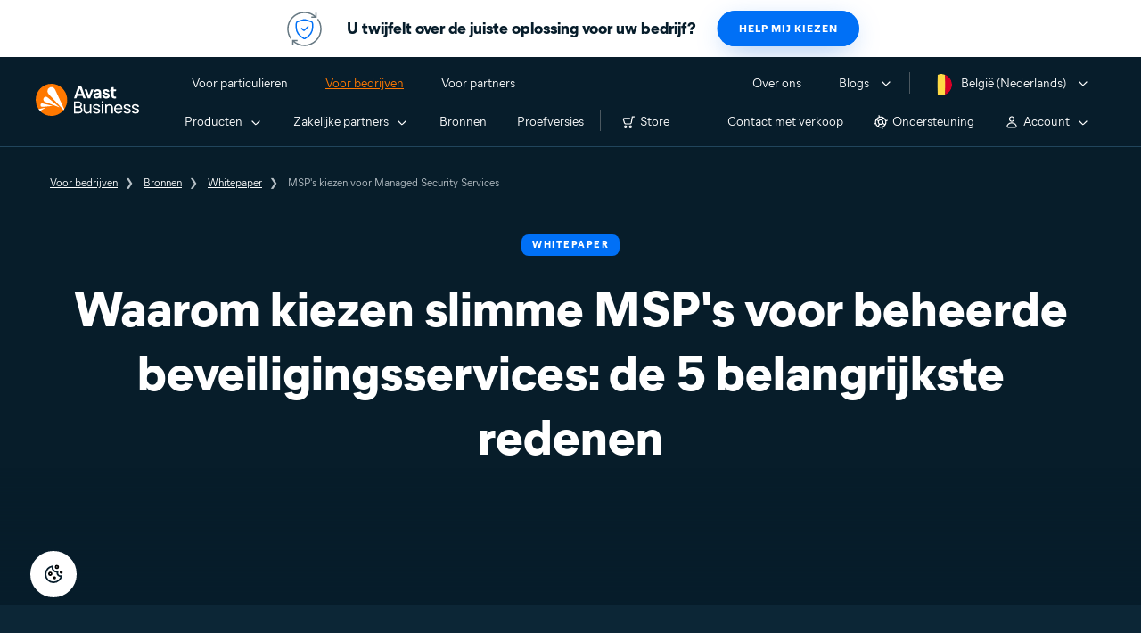

--- FILE ---
content_type: text/html; charset=utf-8
request_url: https://www.avast.com/nl-be/business/resources/whitepaper/msps-adopting-managed-security
body_size: 21304
content:
<!DOCTYPE html>
<html lang="nl-be" class="no-js">
	<head>
		<meta charset="utf-8">
		

<script src="https://cdn.cookielaw.org/consent/b680e9a8-3d45-4e4a-998f-7d05f89e4486/OtAutoBlock.js" data-script-locale="gg-gg"></script>
<script src="https://cdn.cookielaw.org/scripttemplates/otSDKStub.js" data-document-language="true" charset="UTF-8" data-domain-script="b680e9a8-3d45-4e4a-998f-7d05f89e4486" async></script>
<script src="https://static3.avast.com/10004560/web/j/vendor/one-trust.js?v=2.0.0" async></script>


	
<script>fetch("/client-info.js?fetch=true").then(r=>r.text()).then(r=>{try{let t=JSON.parse(r);window.sdl=window.sdl||[],window.sdl.push(t)}catch(e){console.error("parse error:",e)}}).catch(r=>console.error("fetch error:",r));</script>
	

	

	<script>
		window.nortonAnalytics = window.nortonAnalytics || {};
		nortonAnalytics = {
			'account': "symanteccom",
			'site_country': "be",
			'site_language': 'nl',
			'content_format': 'html',
			'content_page': 'page',
			'site_section': 'avast.com',
			'page_name': "msps-adopting-managed-security",
			'site_sub_section': "business"
		}
	</script>


	<script src="https://assets.adobedtm.com/b29989a14bed/ccef52b414db/launch-773db4767ac4.min.js" async></script>

	





<script>
    /*! Declare GTM dataLayer */
    window.dataLayer = window.dataLayer || [];
	window.sdl = window.sdl || [];

  
    /*! Dimensions to dataLayer */
    (function(){
        var dataObj = {
            'contentLocale': 'nl-be',
            'pageName': 'nl-be | nl-be/business/resources/whitepaper/msps-adopting-managed-security',
            'pageId': '9a576c639deb2ee108a7c433d6dd6bc8'
        };
        var contentGroup = 'Business';
        if (contentGroup != '') {
            dataObj.contentGroup = contentGroup;
        }
      
     	var pageGroup = 'Resource Page';
        if (pageGroup != '') {
            dataObj.pageGroup = pageGroup;
        }
		dataLayer.push(dataObj);
		
    })();
		var countryCode = 'nl-be'
		
		var sdlObj = {
			'session': {
				'countryCode': countryCode.substring(3).toUpperCase()
			},
			'screen': {
				'locale': 'nl-be',
				'screenCategory': 'core',
				'type': 'Resource Page',
				'fileName': 'business/resources/whitepaper/msps-adopting-managed-security',
				'screenId': '9a576c639deb2ee108a7c433d6dd6bc8',
				'lineOfBusiness': 'Business',
				'path': 'business/resources/whitepaper/msps-adopting-managed-security',
				'hostname': 'www.avast.com',
				'name': 'nl-be | nl-be/business/resources/whitepaper/msps-adopting-managed-security'
			},
			'event': 'screen'
		}
		
    </script>
    

<script type="text/javascript">
	const gpcValue = navigator.globalPrivacyControl;
	if (gpcValue) {			
		dataLayer.push({'event': 'gpcDetected'});
	}	
</script>
	
<script>(function(w,d,s,l,i){w[l]=w[l]||[];w[l].push({'gtm.start':
new Date().getTime(),event:'gtm.js'});var f=d.getElementsByTagName(s)[0],
j=d.createElement(s),dl=l!='dataLayer'?'&l='+l:'';j.async=true;j.src=
'https://www.googletagmanager.com/gtm.js?id='+i+dl;j.setAttributeNode(d.createAttribute('data-ot-ignore'));f.parentNode.insertBefore(j,f);
})(window,document,'script','dataLayer','GTM-PZ48F8');</script>

	
<script>(function(w,d,s,l,i){w[l]=w[l]||[];w[l].push({'gtm.start':
new Date().getTime(),event:'gtm.js'});var f=d.getElementsByTagName(s)[0],
j=d.createElement(s),dl=l!='dataLayer'?'&l='+l:'';j.async=true;j.src=
'https://www.googletagmanager.com/gtm.js?id='+i+dl;f.parentNode.insertBefore(j,f);
})(window,document,'script','sdl','GTM-WPC6R3K');</script>


		<meta name="viewport" content="width=device-width, initial-scale=1, shrink-to-fit=no">
		<meta name="apple-mobile-web-app-capable" content="yes">
		<meta name="apple-mobile-web-app-status-bar-style" content="black">
		
		
		<meta name="google-site-verification" content="yuuaBgRMbmDWxp2V7VtQB4P1drBU3VFilCfm-w9lYVY">
		
		
		<meta name="google-site-verification" content="745mlgYwirfw8dcmobUYosqPQycy7KubvwtIe9rtkr0" />
		
		<link rel="canonical" href="https://www.avast.com/nl-be/business/resources/whitepaper/msps-adopting-managed-security">
		<link rel="preconnect" href="https://static3.avast.com" crossorigin>
		
		<link rel="icon" href="https://static3.avast.com/10004560/web/i/v2/components/logos/avast-logos/seo/favicon.ico?v=2" type="image/x-icon">
<link rel="icon" href="https://static3.avast.com/10004560/web/i/v2/components/logos/avast-logos/seo/favicon.svg?v=2">
<meta name="theme-color" content="#ffffff">
		<link rel="apple-touch-icon" href="https://static3.avast.com/10004560/web/i/v2/components/logos/avast-logos/seo/apple-touch-icon.png?v=2">
		<meta name="application-name" content="Avast Antivirus">
<meta name="msapplication-TileImage" content="https://static3.avast.com/10004560/web/i/v2/components/logos/avast-logos/seo/apple-touch-icon.png?v=2">
		<meta content="https://static3.avast.com/10004560/web/i/v2/components/logos/avast-logos/seo/open-graph-image.png" property="og:image">
		
		
		<link href="https://static3.avast.com/10004560/web/c/v2/avast.css" rel="stylesheet" media="all">

		
		
		
		
		
		
		
		
		
		
		
		
		
		
		
		
		
		
		
    
    
    
		<title>MSP&apos;s kiezen voor beheerde beveiligingsservices | Avast Business</title>		
<meta content="Waarom slimme MSP&apos;s voor beheerde beveiligingsservices kiezen: de 5 belangrijkste redenen." name="Description">
<meta property="og:title" content="MSP&apos;s kiezen voor beheerde beveiligingsservices | Avast Business">
<meta property="og:description" content="Waarom slimme MSP&apos;s voor beheerde beveiligingsservices kiezen: de 5 belangrijkste redenen.">





    <link href="https://static3.avast.com/10004560/web/c/v2/avast/pages/smb/resources-case-study-bleam.css" media="all" rel="stylesheet" />

		<link href="https://static3.avast.com/10004560/web/c/v2/avast/local/nl-be/local.css" rel="stylesheet" media="all">
	
	
		<script>
			document.documentElement.className = document.documentElement.className.replace("no-js","js");
		</script>
      	<script src="https://static3.avast.com/10004560/web/j/v2/components/userAgentDetect.js"></script>
		
		
		<script src="https://static3.avast.com/10004560/web/j/v2/components/singleDL-primary.js"></script>
	
<script>(window.BOOMR_mq=window.BOOMR_mq||[]).push(["addVar",{"rua.upush":"false","rua.cpush":"false","rua.upre":"false","rua.cpre":"false","rua.uprl":"false","rua.cprl":"false","rua.cprf":"false","rua.trans":"SJ-1de7020c-d7ee-4425-80e4-7325ff727e2c","rua.cook":"false","rua.ims":"false","rua.ufprl":"false","rua.cfprl":"false","rua.isuxp":"false","rua.texp":"norulematch","rua.ceh":"false","rua.ueh":"false","rua.ieh.st":"0"}]);</script>
                              <script>!function(e){var n="https://s.go-mpulse.net/boomerang/";if("False"=="True")e.BOOMR_config=e.BOOMR_config||{},e.BOOMR_config.PageParams=e.BOOMR_config.PageParams||{},e.BOOMR_config.PageParams.pci=!0,n="https://s2.go-mpulse.net/boomerang/";if(window.BOOMR_API_key="9K3EU-JY7U6-TD3RC-2KCEC-AH4A8",function(){function e(){if(!o){var e=document.createElement("script");e.id="boomr-scr-as",e.src=window.BOOMR.url,e.async=!0,i.parentNode.appendChild(e),o=!0}}function t(e){o=!0;var n,t,a,r,d=document,O=window;if(window.BOOMR.snippetMethod=e?"if":"i",t=function(e,n){var t=d.createElement("script");t.id=n||"boomr-if-as",t.src=window.BOOMR.url,BOOMR_lstart=(new Date).getTime(),e=e||d.body,e.appendChild(t)},!window.addEventListener&&window.attachEvent&&navigator.userAgent.match(/MSIE [67]\./))return window.BOOMR.snippetMethod="s",void t(i.parentNode,"boomr-async");a=document.createElement("IFRAME"),a.src="about:blank",a.title="",a.role="presentation",a.loading="eager",r=(a.frameElement||a).style,r.width=0,r.height=0,r.border=0,r.display="none",i.parentNode.appendChild(a);try{O=a.contentWindow,d=O.document.open()}catch(_){n=document.domain,a.src="javascript:var d=document.open();d.domain='"+n+"';void(0);",O=a.contentWindow,d=O.document.open()}if(n)d._boomrl=function(){this.domain=n,t()},d.write("<bo"+"dy onload='document._boomrl();'>");else if(O._boomrl=function(){t()},O.addEventListener)O.addEventListener("load",O._boomrl,!1);else if(O.attachEvent)O.attachEvent("onload",O._boomrl);d.close()}function a(e){window.BOOMR_onload=e&&e.timeStamp||(new Date).getTime()}if(!window.BOOMR||!window.BOOMR.version&&!window.BOOMR.snippetExecuted){window.BOOMR=window.BOOMR||{},window.BOOMR.snippetStart=(new Date).getTime(),window.BOOMR.snippetExecuted=!0,window.BOOMR.snippetVersion=12,window.BOOMR.url=n+"9K3EU-JY7U6-TD3RC-2KCEC-AH4A8";var i=document.currentScript||document.getElementsByTagName("script")[0],o=!1,r=document.createElement("link");if(r.relList&&"function"==typeof r.relList.supports&&r.relList.supports("preload")&&"as"in r)window.BOOMR.snippetMethod="p",r.href=window.BOOMR.url,r.rel="preload",r.as="script",r.addEventListener("load",e),r.addEventListener("error",function(){t(!0)}),setTimeout(function(){if(!o)t(!0)},3e3),BOOMR_lstart=(new Date).getTime(),i.parentNode.appendChild(r);else t(!1);if(window.addEventListener)window.addEventListener("load",a,!1);else if(window.attachEvent)window.attachEvent("onload",a)}}(),"".length>0)if(e&&"performance"in e&&e.performance&&"function"==typeof e.performance.setResourceTimingBufferSize)e.performance.setResourceTimingBufferSize();!function(){if(BOOMR=e.BOOMR||{},BOOMR.plugins=BOOMR.plugins||{},!BOOMR.plugins.AK){var n="false"=="true"?1:0,t="",a="clm7bpixhsyx62ihxjfq-f-18983eff3-clientnsv4-s.akamaihd.net",i="false"=="true"?2:1,o={"ak.v":"39","ak.cp":"175726","ak.ai":parseInt("208113",10),"ak.ol":"0","ak.cr":20,"ak.ipv":4,"ak.proto":"h2","ak.rid":"d059b16c","ak.r":50896,"ak.a2":n,"ak.m":"dsca","ak.n":"essl","ak.bpcip":"18.217.240.0","ak.cport":52126,"ak.gh":"23.33.24.14","ak.quicv":"","ak.tlsv":"tls1.3","ak.0rtt":"","ak.0rtt.ed":"","ak.csrc":"-","ak.acc":"","ak.t":"1762114123","ak.ak":"hOBiQwZUYzCg5VSAfCLimQ==TTPdYcG8m+gz77ySgQiv+yEXswLJUzCnI2fcyfyc0YTHso0VJBRr/T0uTimsYlyJYUqhfDF/T1mRS1Nf8LcMaixGQIiQNPl0Ryw8dwpW6rjqVtgGnosSOb+//INB04EbzDRypEniDHG5WxKYXlD2GXdA8ET+/erRiZhvnnZs9+X5bzlP2QSDuBBT6gE+wV7p8Jpp1hIvkVvKpljxa/waLzMG9HGydIeJdSqjluOKg3zyjXrcgHiwxM5lLbpUhyQmI6NNzH3M31dIHZLeTLorDhzLcCVmHwUJWvje5qJUteX3xKNfu+mI497G0+Al7D8D6w+kXPI5n0BKiaEeHG/bQfbO+3WuNpd81GEjE8BddGEsjrU2SwssjZkfSPlekwXZEWblLL1ywqg5fu+ogP/+Hn9jzr5/EOjLHmSPPt1y790=","ak.pv":"1013","ak.dpoabenc":"","ak.tf":i};if(""!==t)o["ak.ruds"]=t;var r={i:!1,av:function(n){var t="http.initiator";if(n&&(!n[t]||"spa_hard"===n[t]))o["ak.feo"]=void 0!==e.aFeoApplied?1:0,BOOMR.addVar(o)},rv:function(){var e=["ak.bpcip","ak.cport","ak.cr","ak.csrc","ak.gh","ak.ipv","ak.m","ak.n","ak.ol","ak.proto","ak.quicv","ak.tlsv","ak.0rtt","ak.0rtt.ed","ak.r","ak.acc","ak.t","ak.tf"];BOOMR.removeVar(e)}};BOOMR.plugins.AK={akVars:o,akDNSPreFetchDomain:a,init:function(){if(!r.i){var e=BOOMR.subscribe;e("before_beacon",r.av,null,null),e("onbeacon",r.rv,null,null),r.i=!0}return this},is_complete:function(){return!0}}}}()}(window);</script></head>
	
	<body class="tmpl-www mod-nl-be  inverse  ">
		

<noscript><iframe src="https://www.googletagmanager.com/ns.html?id=GTM-PZ48F8"
height="0" width="0" style="display:none;visibility:hidden"></iframe></noscript>


		<noscript>
	<div class="noscript-message p-2">
		Deze pagina wordt alleen goed weergegeven in een browser waarin JavaScript is ingeschakeld. Onze excuses voor het ongemak. <a href="//support.google.com/adsense/bin/answer.py?hl=en&answer=12654" target="_blank">Lees hier hoe u dit inschakelt</a>.
	</div>
</noscript>
		<div class="unsupported-browser-message">
  <div class="container">
    	<p>Stokoude browsers ondersteunen wij niet. Werk uw browser bij als u de inhoud van deze pagina goed wilt zien.</p>
  </div>
</div>  
		





















      	



		























        





<div
 data-cmp-name="cmp-message-bar" class="message-bar with-button theme-white bg-white light">
	<div class="container">
		<div class="row">
			<div class="col-12">
					<div class="bar-content"
					>
						<div class="bar-image-wrap"></div>
						<img src="https://static3.avast.com/10004560/web/i/v2/components/icons/feature-icons/48x48/complete-protection-blue.svg" alt="" height=48 class="bar-icon-left nofilter">

							<span class="h6 bar-text">U twijfelt over de juiste oplossing voor uw bedrijf?</span>
							

						

<div
 data-cmp-name="cmp-button" class="btn-wrapper button-helpMeChoose"><a  href="/nl-be/business/help-me-choose" data-cms-component="button--btn-sm btn-primary" data-role="cta-link" class="btn btn-sm btn-primary"><span>Help mij kiezen</span></a></div>

					</div>
			</div>
		</div>
	</div>
</div>

<style>
  .message-bar {
  	position: sticky;
	top: 0;
  }
	
  @media only screen and (max-width: 767px) {
	  .message-bar {
		display: none;
	  }
  }
</style>

<script>
	var buttonhelpMeChoose = document.getElementsByClassName('button-helpMeChoose');
	if (buttonhelpMeChoose.length > 0) {
		buttonhelpMeChoose[0].addEventListener('click', function(){
			dataLayer.push({'event': 'MessageBarClick', 'page': "business/resources/whitepaper/msps-adopting-managed-security"});
		});
	}
</script>










    





<div class="navigation-mobile-overlay"></div>
<header data-cmp-name="cmp-header" class="js-navigation-bootstrap header relative default web js-navigation-oo-19798 navigation-oo-19798">
	<div class="header-wrap">

	<div class="avast-logo">
		<a target="_parent" title="Start" href="/nl-be/business" data-role="Nav:TopLink" data-cta="logo">
			<img width="116" height="36" alt="Avast" src="https://static3.avast.com/10004560/web/i/v2/components/logos/avast-logos/avast-logo-business.svg">
		</a>
	</div>

		
		<a class="reader-only" href="#main-content">Skip to main content</a>

		
		<button class="js-toggle-menu hidden-desktop toggle-menu  bi-nav-menu" data-nav-mobile-toggle="open" aria-label="Open or close navigation menu"><span>Sluiten</span></button>

	<nav>

		
		<div class="first-menu">

			<ul class="side" role="menubar">

				<li class="item for-home bi-nav-menu" data-first-menu="for-home" data-bi-nav="Home" role="none">
					<a class="category for-home hidden-mobile" href="/nl-be/index" data-role="Nav:TopLink" data-cta="home" tabindex="0" role="menuitem">Voor particulieren</a>
					<span class="category hidden-desktop">Voor particulieren</span>
					<span class="text hidden-desktop">Beschermingsproducten voor pc&apos;s en mobiele telefoons</span>
				</li>
				<li class="item for-business bi-nav-menu" data-first-menu="for-business" data-bi-nav="Business" role="none">
					<a class="category for-business hidden-mobile" href="/nl-be/business" data-role="Nav:TopLink" data-cta="business" tabindex="0" role="menuitem">Voor bedrijven</a>
					<span class="category hidden-desktop">Voor bedrijven</span>
					<span class="text hidden-desktop">Bescherm uw bedrijf met Avast</span>
				</li>
				<li class="item for-partners bi-nav-menu" data-first-menu="for-partners" data-bi-nav="Partners" role="none">
					<a class="category for-partners hidden-mobile" href="/nl-be/partners" data-role="Nav:TopLink" data-cta="partners" tabindex="0" role="menuitem">Voor partners</a>
					<span class="category hidden-desktop">Voor partners</span>
					<span class="text hidden-desktop">Word partner van Avast en geef uw omzet een boost</span>
				</li>
			</ul>

			<ul class="side" role="menubar">

				<li class="item about-us bi-nav-menu" data-first-menu="about-us" data-bi-nav="About" role="none">
					<a class="category about-us hidden-mobile" href="/nl-be/about" data-role="Nav:TopLink" data-cta="about" tabindex="0" role="menuitem">Over ons</a>
					<span class="category hidden-desktop" role="menuitem">Over ons</span>
					<span class="text hidden-desktop">Carrièremogelijkheden, media, contact</span>
				</li>
				<li class="js-blogs item blogs arrow bi-nav-menu" data-bi-nav="Blogs" role="none">
					<span class="category" tabindex="0" role="menuitem">Blogs</span>
					<span class="text hidden-desktop">Academy, Blog, Decoded, Forum</span>
				</li>


				<li class="item region arrow nl-be js-language-selector-trigger bi-nav-menu" data-first-menu="regions" data-bi-nav="Regions" role="none">
					<a class="with-flag category" tabindex="0" aria-label="België (Nederlands) opens dialog" role="menuitem">België (Nederlands)</a>
				</li>

			</ul>

		</div>
		


		

		
		<div class="second-menu for-home">
			<div class="js-back mobile back">Voor particulieren</div>

			
			<ul class="side" role="menubar">

				
				<li data-second-menu="security" role="none">
					<span class="subcategory security arrow" tabindex="0" role="menuitem" aria-expanded="false" aria-controls="security">Beveiliging</span>

					
					<div class="third-menu security" role="menu" id="navigation-security">
						<ul class="block-products">
							<li class="product">
								
								<a href="/nl-be/free-antivirus-download" class="content-windows" data-role="Nav:MenuItem" data-cta="homeSecurity">
									<div class="name mobile-link">
										


<div
 data-cmp-name="cmp-product-icon" class="product-icon box small">
	<img
 src="https://static3.avast.com/10004560/web/i/v2/components/icons/product-icons/32x32/product-icon-32x32-free_white.svg" alt="">
</div>
										<div class="product-name">Free Antivirus</div>
									</div>
									
<div class="os win mac android ios">

<div
 data-cmp-name="cmp-icon" role="img" class="icon icon-16-win img-win">
</div>

<div
 data-cmp-name="cmp-icon" role="img" class="icon icon-16-mac img-mac">
</div>

<div
 data-cmp-name="cmp-icon" role="img" class="icon icon-16-android img-android">
</div>

<div
 data-cmp-name="cmp-icon" role="img" class="icon icon-16-ios img-ios">
</div>

<div
 data-cmp-name="cmp-icon" role="img" class="icon icon-16-win img-win-smb">
</div>

<div
 data-cmp-name="cmp-icon" role="img" class="icon icon-16-mac img-mac-smb">
</div>

<div
 data-cmp-name="cmp-icon" role="img" class="icon icon-16-server img-servers-smb">
</div>

<div
 data-cmp-name="cmp-icon" role="img" class="icon icon-16-linux img-linux-smb">
</div>

<div
 data-cmp-name="cmp-icon" role="img" class="icon icon-16-android img-android-smb">
</div>

<div
 data-cmp-name="cmp-icon" role="img" class="icon icon-16-ios img-ios-smb">
</div>
</div>
									<div class="description">Basisbescherming voor al uw apparaten</div>
								</a>
								
								<a href="/nl-be/free-mac-security" class="content-mac" data-role="Nav:MenuItem" data-cta="homeSecurity">
									<div class="name mobile-link">
										


<div
 data-cmp-name="cmp-product-icon" class="product-icon box small">
	<img
 src="https://static3.avast.com/10004560/web/i/v2/components/icons/product-icons/32x32/product-icon-32x32-free_white.svg" alt="">
</div>
										<div class="product-name">Free Antivirus</div>
									</div>
									
<div class="os win mac android ios">

<div
 data-cmp-name="cmp-icon" role="img" class="icon icon-16-win img-win">
</div>

<div
 data-cmp-name="cmp-icon" role="img" class="icon icon-16-mac img-mac">
</div>

<div
 data-cmp-name="cmp-icon" role="img" class="icon icon-16-android img-android">
</div>

<div
 data-cmp-name="cmp-icon" role="img" class="icon icon-16-ios img-ios">
</div>

<div
 data-cmp-name="cmp-icon" role="img" class="icon icon-16-win img-win-smb">
</div>

<div
 data-cmp-name="cmp-icon" role="img" class="icon icon-16-mac img-mac-smb">
</div>

<div
 data-cmp-name="cmp-icon" role="img" class="icon icon-16-server img-servers-smb">
</div>

<div
 data-cmp-name="cmp-icon" role="img" class="icon icon-16-linux img-linux-smb">
</div>

<div
 data-cmp-name="cmp-icon" role="img" class="icon icon-16-android img-android-smb">
</div>

<div
 data-cmp-name="cmp-icon" role="img" class="icon icon-16-ios img-ios-smb">
</div>
</div>
									<div class="description">Basisbescherming voor al uw apparaten</div>
								</a>
								
								<a href="/nl-be/free-mobile-security" class="content-android" data-role="Nav:MenuItem" data-cta="homeSecurity">
									<div class="name mobile-link">
										


<div
 data-cmp-name="cmp-product-icon" class="product-icon box small">
	<img
 src="https://static3.avast.com/10004560/web/i/v2/components/icons/product-icons/32x32/product-icon-32x32-free_white.svg" alt="">
</div>
										<div class="product-name">Free Antivirus</div>
									</div>
									
<div class="os win mac android ios">

<div
 data-cmp-name="cmp-icon" role="img" class="icon icon-16-win img-win">
</div>

<div
 data-cmp-name="cmp-icon" role="img" class="icon icon-16-mac img-mac">
</div>

<div
 data-cmp-name="cmp-icon" role="img" class="icon icon-16-android img-android">
</div>

<div
 data-cmp-name="cmp-icon" role="img" class="icon icon-16-ios img-ios">
</div>

<div
 data-cmp-name="cmp-icon" role="img" class="icon icon-16-win img-win-smb">
</div>

<div
 data-cmp-name="cmp-icon" role="img" class="icon icon-16-mac img-mac-smb">
</div>

<div
 data-cmp-name="cmp-icon" role="img" class="icon icon-16-server img-servers-smb">
</div>

<div
 data-cmp-name="cmp-icon" role="img" class="icon icon-16-linux img-linux-smb">
</div>

<div
 data-cmp-name="cmp-icon" role="img" class="icon icon-16-android img-android-smb">
</div>

<div
 data-cmp-name="cmp-icon" role="img" class="icon icon-16-ios img-ios-smb">
</div>
</div>
									<div class="description">Basisbescherming voor al uw apparaten</div>
								</a>
								
								<a href="/nl-be/free-ios-security" class="content-ios" data-role="Nav:MenuItem" data-cta="homeSecurity">
									<div class="name mobile-link">
										


<div
 data-cmp-name="cmp-product-icon" class="product-icon box small">
	<img
 src="https://static3.avast.com/10004560/web/i/v2/components/icons/product-icons/32x32/product-icon-32x32-free_white.svg" alt="">
</div>
										<div class="product-name">Free Antivirus</div>
									</div>
									
<div class="os win mac android ios">

<div
 data-cmp-name="cmp-icon" role="img" class="icon icon-16-win img-win">
</div>

<div
 data-cmp-name="cmp-icon" role="img" class="icon icon-16-mac img-mac">
</div>

<div
 data-cmp-name="cmp-icon" role="img" class="icon icon-16-android img-android">
</div>

<div
 data-cmp-name="cmp-icon" role="img" class="icon icon-16-ios img-ios">
</div>

<div
 data-cmp-name="cmp-icon" role="img" class="icon icon-16-win img-win-smb">
</div>

<div
 data-cmp-name="cmp-icon" role="img" class="icon icon-16-mac img-mac-smb">
</div>

<div
 data-cmp-name="cmp-icon" role="img" class="icon icon-16-server img-servers-smb">
</div>

<div
 data-cmp-name="cmp-icon" role="img" class="icon icon-16-linux img-linux-smb">
</div>

<div
 data-cmp-name="cmp-icon" role="img" class="icon icon-16-android img-android-smb">
</div>

<div
 data-cmp-name="cmp-icon" role="img" class="icon icon-16-ios img-ios-smb">
</div>
</div>
									<div class="description">Basisbescherming voor al uw apparaten</div>
								</a>
							</li>

							<li class="product">
								<a href="/nl-be/premium-security" data-role="Nav:MenuItem" data-cta="homeSecurity">
									<div class="name mobile-link">
										


<div
 data-cmp-name="cmp-product-icon" class="product-icon box small">
	<img
 src="https://static3.avast.com/10004560/web/i/v2/components/icons/product-icons/32x32/product-icon-32x32-premium_white.svg" alt="">
</div>
										<div class="product-name">Premium Security</div>
									</div>
									
<div class="os win mac android ios">

<div
 data-cmp-name="cmp-icon" role="img" class="icon icon-16-win img-win">
</div>

<div
 data-cmp-name="cmp-icon" role="img" class="icon icon-16-mac img-mac">
</div>

<div
 data-cmp-name="cmp-icon" role="img" class="icon icon-16-android img-android">
</div>

<div
 data-cmp-name="cmp-icon" role="img" class="icon icon-16-ios img-ios">
</div>

<div
 data-cmp-name="cmp-icon" role="img" class="icon icon-16-win img-win-smb">
</div>

<div
 data-cmp-name="cmp-icon" role="img" class="icon icon-16-mac img-mac-smb">
</div>

<div
 data-cmp-name="cmp-icon" role="img" class="icon icon-16-server img-servers-smb">
</div>

<div
 data-cmp-name="cmp-icon" role="img" class="icon icon-16-linux img-linux-smb">
</div>

<div
 data-cmp-name="cmp-icon" role="img" class="icon icon-16-android img-android-smb">
</div>

<div
 data-cmp-name="cmp-icon" role="img" class="icon icon-16-ios img-ios-smb">
</div>
</div>
									<div class="description">Volledige bescherming tegen alle internetdreigingen</div>
								</a>
							</li>
							<li class="product">
								<a href="/nl-be/ultimate" data-role="Nav:MenuItem" data-cta="homeBundles">
									<div class="name mobile-link">
										


<div
 data-cmp-name="cmp-product-icon" class="product-icon box small">
	<img
 src="https://static3.avast.com/10004560/web/i/v2/components/icons/product-icons/32x32/product-icon-32x32-ultimate_white.svg" alt="">
</div>
										<div class="product-name">Ultimate</div>
									</div>
									
<div class="os win mac android ios">

<div
 data-cmp-name="cmp-icon" role="img" class="icon icon-16-win img-win">
</div>

<div
 data-cmp-name="cmp-icon" role="img" class="icon icon-16-mac img-mac">
</div>

<div
 data-cmp-name="cmp-icon" role="img" class="icon icon-16-android img-android">
</div>

<div
 data-cmp-name="cmp-icon" role="img" class="icon icon-16-ios img-ios">
</div>

<div
 data-cmp-name="cmp-icon" role="img" class="icon icon-16-win img-win-smb">
</div>

<div
 data-cmp-name="cmp-icon" role="img" class="icon icon-16-mac img-mac-smb">
</div>

<div
 data-cmp-name="cmp-icon" role="img" class="icon icon-16-server img-servers-smb">
</div>

<div
 data-cmp-name="cmp-icon" role="img" class="icon icon-16-linux img-linux-smb">
</div>

<div
 data-cmp-name="cmp-icon" role="img" class="icon icon-16-android img-android-smb">
</div>

<div
 data-cmp-name="cmp-icon" role="img" class="icon icon-16-ios img-ios-smb">
</div>
</div>
									<div class="description">Onze beste beveiligings-, privacy- en prestatie-apps in één pakket</div>
								</a>
							</li>
						</ul>

						 
						<p class="hint hidden-mobile">U zoekt een product voor uw apparaat?
							<a href="/nl-be/free-antivirus-download" data-role="Nav:MenuItem" data-cta="homeSecurityLink">Free&nbsp;Antivirus&nbsp;voor&nbsp;pc</a>, <a href="/nl-be/free-mobile-security" data-role="Nav:MenuItem" data-cta="homeSecurityLink">Free&nbsp;Security&nbsp;voor&nbsp;Android</a>, <a href="/nl-be/free-mac-security" data-role="Nav:MenuItem" data-cta="homeSecurityLink">Free&nbsp;Security&nbsp;voor&nbsp;Mac</a>, <a href="/nl-be/free-ios-security" data-role="Nav:MenuItem" data-cta="homeSecurityLink">Free&nbsp;Security&nbsp;voor&nbsp;iPhone/iPad</a>
						</p>

						
						<p class="js-hint hint hidden-desktop">
							<span class="js-hint-close close-hint"></span>
							<span class="js-hint-toggler hint-title">U zoekt een product voor uw apparaat?</span>
							<span class="hint-content">
								<a href="/nl-be/free-antivirus-download" data-role="Nav:MenuItem" data-cta="homeSecurityLink">Free&nbsp;Antivirus&nbsp;voor&nbsp;pc</a>
								<a href="/nl-be/free-mac-security" data-role="Nav:MenuItem" data-cta="homeSecurityLink">Free&nbsp;Security&nbsp;voor&nbsp;Mac</a>
								<a href="/nl-be/free-mobile-security" data-role="Nav:MenuItem" data-cta="homeSecurityLink">Free&nbsp;Security&nbsp;voor&nbsp;Android</a>
								<a href="/nl-be/free-ios-security" data-role="Nav:MenuItem" data-cta="homeSecurityLink">Free&nbsp;Security&nbsp;voor&nbsp;iPhone/iPad</a>
							</span>
						</p>

					</div>
					

				</li>

				
				<li data-second-menu="privacy" role="none">
					<span class="subcategory privacy arrow" tabindex="0" role="menuitem" aria-expanded="false" aria-controls="privacy">Privacy</span>

					
					<div class="third-menu privacy" role="menu" id="navigation-privacy">
						<ul class="block-products">

							<li class="product">
								<a href="/nl-be/secureline-vpn" data-role="Nav:MenuItem" data-cta="homePrivacy">
									<div class="name mobile-link">
										


<div
 data-cmp-name="cmp-product-icon" class="product-icon box small">
	<img
 src="https://static3.avast.com/10004560/web/i/v2/components/icons/product-icons/32x32/product-icon-32x32-vpn_white.svg" alt="">
</div>
										<div class="product-name">SecureLine VPN</div>
									</div>
									
<div class="os win mac android ios">

<div
 data-cmp-name="cmp-icon" role="img" class="icon icon-16-win img-win">
</div>

<div
 data-cmp-name="cmp-icon" role="img" class="icon icon-16-mac img-mac">
</div>

<div
 data-cmp-name="cmp-icon" role="img" class="icon icon-16-android img-android">
</div>

<div
 data-cmp-name="cmp-icon" role="img" class="icon icon-16-ios img-ios">
</div>

<div
 data-cmp-name="cmp-icon" role="img" class="icon icon-16-win img-win-smb">
</div>

<div
 data-cmp-name="cmp-icon" role="img" class="icon icon-16-mac img-mac-smb">
</div>

<div
 data-cmp-name="cmp-icon" role="img" class="icon icon-16-server img-servers-smb">
</div>

<div
 data-cmp-name="cmp-icon" role="img" class="icon icon-16-linux img-linux-smb">
</div>

<div
 data-cmp-name="cmp-icon" role="img" class="icon icon-16-android img-android-smb">
</div>

<div
 data-cmp-name="cmp-icon" role="img" class="icon icon-16-ios img-ios-smb">
</div>
</div>
									<div class="description">Versleutel uw verbinding om beveiligd te zijn op openbare netwerken</div>
								</a>
							</li>

							<li class="product">
								<a href="/nl-be/antitrack" data-role="Nav:MenuItem" data-cta="homePrivacy">
									<div class="name mobile-link">
										


<div
 data-cmp-name="cmp-product-icon" class="product-icon box small">
	<img
 src="https://static3.avast.com/10004560/web/i/v2/components/icons/product-icons/32x32/product-icon-32x32-antitrack_white.svg" alt="">
</div>
										<div class="product-name">AntiTrack</div>
									</div>
									
<div class="os win mac">

<div
 data-cmp-name="cmp-icon" role="img" class="icon icon-16-win img-win">
</div>

<div
 data-cmp-name="cmp-icon" role="img" class="icon icon-16-mac img-mac">
</div>

<div
 data-cmp-name="cmp-icon" role="img" class="icon icon-16-android img-android">
</div>

<div
 data-cmp-name="cmp-icon" role="img" class="icon icon-16-ios img-ios">
</div>

<div
 data-cmp-name="cmp-icon" role="img" class="icon icon-16-win img-win-smb">
</div>

<div
 data-cmp-name="cmp-icon" role="img" class="icon icon-16-mac img-mac-smb">
</div>

<div
 data-cmp-name="cmp-icon" role="img" class="icon icon-16-server img-servers-smb">
</div>

<div
 data-cmp-name="cmp-icon" role="img" class="icon icon-16-linux img-linux-smb">
</div>

<div
 data-cmp-name="cmp-icon" role="img" class="icon icon-16-android img-android-smb">
</div>

<div
 data-cmp-name="cmp-icon" role="img" class="icon icon-16-ios img-ios-smb">
</div>
</div>
									<div class="description">Verberg uw digitale vingerafdruk om gepersonaliseerde advertenties te vermijden</div>
								</a>
							</li>
							<li class="product">
								<a href="/nl-be/secure-browser" data-role="Nav:MenuItem" data-cta="homePrivacy">
									<div class="name mobile-link">
										


<div
 data-cmp-name="cmp-product-icon" class="product-icon box small light">
	<img
 src="https://static3.avast.com/10004560/web/i/v2/components/icons/product-icons/32x32/product-icon-32x32-secure-browser-color.svg" alt="">
</div>
										<div class="product-name">Secure Browser</div>
									</div>
										
<div class="os win mac android">

<div
 data-cmp-name="cmp-icon" role="img" class="icon icon-16-win img-win">
</div>

<div
 data-cmp-name="cmp-icon" role="img" class="icon icon-16-mac img-mac">
</div>

<div
 data-cmp-name="cmp-icon" role="img" class="icon icon-16-android img-android">
</div>

<div
 data-cmp-name="cmp-icon" role="img" class="icon icon-16-ios img-ios">
</div>

<div
 data-cmp-name="cmp-icon" role="img" class="icon icon-16-win img-win-smb">
</div>

<div
 data-cmp-name="cmp-icon" role="img" class="icon icon-16-mac img-mac-smb">
</div>

<div
 data-cmp-name="cmp-icon" role="img" class="icon icon-16-server img-servers-smb">
</div>

<div
 data-cmp-name="cmp-icon" role="img" class="icon icon-16-linux img-linux-smb">
</div>

<div
 data-cmp-name="cmp-icon" role="img" class="icon icon-16-android img-android-smb">
</div>

<div
 data-cmp-name="cmp-icon" role="img" class="icon icon-16-ios img-ios-smb">
</div>
</div>
									<div class="description">Een veilige, anonieme en gebruiksvriendelijke browser</div>
								</a>
							</li>
							<li class="product secure-browser-pro">
								<a href="/nl-be/secure-browser-pro" data-role="Nav:MenuItem" data-cta="homePrivacy">
									<div class="name mobile-link">
										


<div
 data-cmp-name="cmp-product-icon" class="product-icon box small light">
	<img
 src="https://static3.avast.com/10004560/web/i/v2/components/icons/product-icons/32x32/product-icon-32x32-secure-browser-pro-color.svg" alt="">
</div>
										<div class="product-name">Secure Browser PRO</div>
									</div>
										
<div class="os win android">

<div
 data-cmp-name="cmp-icon" role="img" class="icon icon-16-win img-win">
</div>

<div
 data-cmp-name="cmp-icon" role="img" class="icon icon-16-mac img-mac">
</div>

<div
 data-cmp-name="cmp-icon" role="img" class="icon icon-16-android img-android">
</div>

<div
 data-cmp-name="cmp-icon" role="img" class="icon icon-16-ios img-ios">
</div>

<div
 data-cmp-name="cmp-icon" role="img" class="icon icon-16-win img-win-smb">
</div>

<div
 data-cmp-name="cmp-icon" role="img" class="icon icon-16-mac img-mac-smb">
</div>

<div
 data-cmp-name="cmp-icon" role="img" class="icon icon-16-server img-servers-smb">
</div>

<div
 data-cmp-name="cmp-icon" role="img" class="icon icon-16-linux img-linux-smb">
</div>

<div
 data-cmp-name="cmp-icon" role="img" class="icon icon-16-android img-android-smb">
</div>

<div
 data-cmp-name="cmp-icon" role="img" class="icon icon-16-ios img-ios-smb">
</div>
</div>
									<div class="description">Ontgrendel het volledige potentieel van Avast Secure Browser en versleutel al uw online activiteiten</div>
								</a>
							</li>
							<li class="product">
								<a href="/nl-be/breachguard" data-role="Nav:MenuItem" data-cta="homePrivacy">
									<div class="name mobile-link">
										


<div
 data-cmp-name="cmp-product-icon" class="product-icon box small">
	<img
 src="https://static3.avast.com/10004560/web/i/v2/components/icons/product-icons/32x32/product-icon-32x32-breachguard_white.svg" alt="">
</div>
										<div class="product-name">BreachGuard</div>
									</div>
									
<div class="os win mac">

<div
 data-cmp-name="cmp-icon" role="img" class="icon icon-16-win img-win">
</div>

<div
 data-cmp-name="cmp-icon" role="img" class="icon icon-16-mac img-mac">
</div>

<div
 data-cmp-name="cmp-icon" role="img" class="icon icon-16-android img-android">
</div>

<div
 data-cmp-name="cmp-icon" role="img" class="icon icon-16-ios img-ios">
</div>

<div
 data-cmp-name="cmp-icon" role="img" class="icon icon-16-win img-win-smb">
</div>

<div
 data-cmp-name="cmp-icon" role="img" class="icon icon-16-mac img-mac-smb">
</div>

<div
 data-cmp-name="cmp-icon" role="img" class="icon icon-16-server img-servers-smb">
</div>

<div
 data-cmp-name="cmp-icon" role="img" class="icon icon-16-linux img-linux-smb">
</div>

<div
 data-cmp-name="cmp-icon" role="img" class="icon icon-16-android img-android-smb">
</div>

<div
 data-cmp-name="cmp-icon" role="img" class="icon icon-16-ios img-ios-smb">
</div>
</div>
									<div class="description">Voorkom dat uw privégegevens in verkeerde handen vallen en worden verkocht</div>
								</a>
							</li>
							
							<li class="product header-online-privacy">
								<a href="/nl-be/avast-online-security" data-role="Nav:MenuItem" data-cta="homePrivacy">
									<div class="name mobile-link">
										


<div
 data-cmp-name="cmp-product-icon" class="product-icon box small">
	<img
 src="https://static3.avast.com/10004560/web/i/v2/components/icons/product-icons/32x32/product-icon-32x32-online-privacy-and-security_white.svg" alt="">
</div>
										<div class="product-name">Online beveiliging en privacy</div>
									</div>
                                     
<div class="os ">

<div
 data-cmp-name="cmp-icon" role="img" class="icon icon-16-win img-win">
</div>

<div
 data-cmp-name="cmp-icon" role="img" class="icon icon-16-mac img-mac">
</div>

<div
 data-cmp-name="cmp-icon" role="img" class="icon icon-16-android img-android">
</div>

<div
 data-cmp-name="cmp-icon" role="img" class="icon icon-16-ios img-ios">
</div>

<div
 data-cmp-name="cmp-icon" role="img" class="icon icon-16-win img-win-smb">
</div>

<div
 data-cmp-name="cmp-icon" role="img" class="icon icon-16-mac img-mac-smb">
</div>

<div
 data-cmp-name="cmp-icon" role="img" class="icon icon-16-server img-servers-smb">
</div>

<div
 data-cmp-name="cmp-icon" role="img" class="icon icon-16-linux img-linux-smb">
</div>

<div
 data-cmp-name="cmp-icon" role="img" class="icon icon-16-android img-android-smb">
</div>

<div
 data-cmp-name="cmp-icon" role="img" class="icon icon-16-ios img-ios-smb">
</div>
</div>
									<div class="description">Browserextensie van Avast voor privacy en beveiliging</div>
								</a>
							</li>
							
						</ul>
					</div>
					
				</li>

				
				<li data-second-menu="performance" role="none">
					<span class="subcategory performance arrow" tabindex="0" role="menuitem" aria-expanded="false" aria-controls="performance">Prestaties</span>
					
					<div class="third-menu performance" role="menu" id="navigation-performance">
						<ul class="block-products">
							<li class="product">
								
								<a href="/nl-be/cleanup" class="content-windows" data-role="Nav:MenuItem" data-cta="homePerformance">
									<div class="name mobile-link">
										


<div
 data-cmp-name="cmp-product-icon" class="product-icon box small">
	<img
 src="https://static3.avast.com/10004560/web/i/v2/components/icons/product-icons/32x32/product-icon-32x32-cleanup-premium_white.svg" alt="">
</div>
										<div class="product-name">Cleanup Premium</div>
									</div>
									
<div class="os win mac android">

<div
 data-cmp-name="cmp-icon" role="img" class="icon icon-16-win img-win">
</div>

<div
 data-cmp-name="cmp-icon" role="img" class="icon icon-16-mac img-mac">
</div>

<div
 data-cmp-name="cmp-icon" role="img" class="icon icon-16-android img-android">
</div>

<div
 data-cmp-name="cmp-icon" role="img" class="icon icon-16-ios img-ios">
</div>

<div
 data-cmp-name="cmp-icon" role="img" class="icon icon-16-win img-win-smb">
</div>

<div
 data-cmp-name="cmp-icon" role="img" class="icon icon-16-mac img-mac-smb">
</div>

<div
 data-cmp-name="cmp-icon" role="img" class="icon icon-16-server img-servers-smb">
</div>

<div
 data-cmp-name="cmp-icon" role="img" class="icon icon-16-linux img-linux-smb">
</div>

<div
 data-cmp-name="cmp-icon" role="img" class="icon icon-16-android img-android-smb">
</div>

<div
 data-cmp-name="cmp-icon" role="img" class="icon icon-16-ios img-ios-smb">
</div>
</div>
									<div class="description">Geef de snelheid en prestaties van uw computer een boost</div>
								</a>
								
								<a href="/nl-be/cleanup-mac" class="content-mac" data-role="Nav:MenuItem" data-cta="homePerformance">
									<div class="name mobile-link">
										


<div
 data-cmp-name="cmp-product-icon" class="product-icon box small">
	<img
 src="https://static3.avast.com/10004560/web/i/v2/components/icons/product-icons/32x32/product-icon-32x32-cleanup-premium_white.svg" alt="">
</div>
										<div class="product-name">Cleanup Premium</div>
									</div>
									
<div class="os win mac android">

<div
 data-cmp-name="cmp-icon" role="img" class="icon icon-16-win img-win">
</div>

<div
 data-cmp-name="cmp-icon" role="img" class="icon icon-16-mac img-mac">
</div>

<div
 data-cmp-name="cmp-icon" role="img" class="icon icon-16-android img-android">
</div>

<div
 data-cmp-name="cmp-icon" role="img" class="icon icon-16-ios img-ios">
</div>

<div
 data-cmp-name="cmp-icon" role="img" class="icon icon-16-win img-win-smb">
</div>

<div
 data-cmp-name="cmp-icon" role="img" class="icon icon-16-mac img-mac-smb">
</div>

<div
 data-cmp-name="cmp-icon" role="img" class="icon icon-16-server img-servers-smb">
</div>

<div
 data-cmp-name="cmp-icon" role="img" class="icon icon-16-linux img-linux-smb">
</div>

<div
 data-cmp-name="cmp-icon" role="img" class="icon icon-16-android img-android-smb">
</div>

<div
 data-cmp-name="cmp-icon" role="img" class="icon icon-16-ios img-ios-smb">
</div>
</div>
									<div class="description">Geef de snelheid en prestaties van uw computer een boost</div>
								</a>
								
								<a href="/nl-be/cleanup-android" class="content-android" data-role="Nav:MenuItem" data-cta="homePerformance">
									<div class="name mobile-link">
										


<div
 data-cmp-name="cmp-product-icon" class="product-icon box small">
	<img
 src="https://static3.avast.com/10004560/web/i/v2/components/icons/product-icons/32x32/product-icon-32x32-cleanup-premium_white.svg" alt="">
</div>
										<div class="product-name">Cleanup Premium</div>
									</div>
									
<div class="os win mac android">

<div
 data-cmp-name="cmp-icon" role="img" class="icon icon-16-win img-win">
</div>

<div
 data-cmp-name="cmp-icon" role="img" class="icon icon-16-mac img-mac">
</div>

<div
 data-cmp-name="cmp-icon" role="img" class="icon icon-16-android img-android">
</div>

<div
 data-cmp-name="cmp-icon" role="img" class="icon icon-16-ios img-ios">
</div>

<div
 data-cmp-name="cmp-icon" role="img" class="icon icon-16-win img-win-smb">
</div>

<div
 data-cmp-name="cmp-icon" role="img" class="icon icon-16-mac img-mac-smb">
</div>

<div
 data-cmp-name="cmp-icon" role="img" class="icon icon-16-server img-servers-smb">
</div>

<div
 data-cmp-name="cmp-icon" role="img" class="icon icon-16-linux img-linux-smb">
</div>

<div
 data-cmp-name="cmp-icon" role="img" class="icon icon-16-android img-android-smb">
</div>

<div
 data-cmp-name="cmp-icon" role="img" class="icon icon-16-ios img-ios-smb">
</div>
</div>
									<div class="description">Geef de snelheid en prestaties van uw computer een boost</div>
								</a>
								
								<a href="/nl-be/cleanup" class="content-ios" data-role="Nav:MenuItem" data-cta="homePerformance">
									<div class="name mobile-link">
										


<div
 data-cmp-name="cmp-product-icon" class="product-icon box small">
	<img
 src="https://static3.avast.com/10004560/web/i/v2/components/icons/product-icons/32x32/product-icon-32x32-cleanup-premium_white.svg" alt="">
</div>
										<div class="product-name">Cleanup Premium</div>
									</div>
									
<div class="os win mac android">

<div
 data-cmp-name="cmp-icon" role="img" class="icon icon-16-win img-win">
</div>

<div
 data-cmp-name="cmp-icon" role="img" class="icon icon-16-mac img-mac">
</div>

<div
 data-cmp-name="cmp-icon" role="img" class="icon icon-16-android img-android">
</div>

<div
 data-cmp-name="cmp-icon" role="img" class="icon icon-16-ios img-ios">
</div>

<div
 data-cmp-name="cmp-icon" role="img" class="icon icon-16-win img-win-smb">
</div>

<div
 data-cmp-name="cmp-icon" role="img" class="icon icon-16-mac img-mac-smb">
</div>

<div
 data-cmp-name="cmp-icon" role="img" class="icon icon-16-server img-servers-smb">
</div>

<div
 data-cmp-name="cmp-icon" role="img" class="icon icon-16-linux img-linux-smb">
</div>

<div
 data-cmp-name="cmp-icon" role="img" class="icon icon-16-android img-android-smb">
</div>

<div
 data-cmp-name="cmp-icon" role="img" class="icon icon-16-ios img-ios-smb">
</div>
</div>
									<div class="description">Geef de snelheid en prestaties van uw computer een boost</div>
								</a>
							</li>

							<li class="product">
								<a href="/nl-be/driver-updater" data-role="Nav:MenuItem" data-cta="homePerformance">
									<div class="name mobile-link">
										


<div
 data-cmp-name="cmp-product-icon" class="product-icon box small">
	<img
 src="https://static3.avast.com/10004560/web/i/v2/components/icons/product-icons/32x32/product-icon-32x32-driver-updater_white.svg" alt="">
</div>
										<div class="product-name">Driver Updater</div>
									</div>
									
<div class="os win">

<div
 data-cmp-name="cmp-icon" role="img" class="icon icon-16-win img-win">
</div>

<div
 data-cmp-name="cmp-icon" role="img" class="icon icon-16-mac img-mac">
</div>

<div
 data-cmp-name="cmp-icon" role="img" class="icon icon-16-android img-android">
</div>

<div
 data-cmp-name="cmp-icon" role="img" class="icon icon-16-ios img-ios">
</div>

<div
 data-cmp-name="cmp-icon" role="img" class="icon icon-16-win img-win-smb">
</div>

<div
 data-cmp-name="cmp-icon" role="img" class="icon icon-16-mac img-mac-smb">
</div>

<div
 data-cmp-name="cmp-icon" role="img" class="icon icon-16-server img-servers-smb">
</div>

<div
 data-cmp-name="cmp-icon" role="img" class="icon icon-16-linux img-linux-smb">
</div>

<div
 data-cmp-name="cmp-icon" role="img" class="icon icon-16-android img-android-smb">
</div>

<div
 data-cmp-name="cmp-icon" role="img" class="icon icon-16-ios img-ios-smb">
</div>
</div>
									<div class="description">Werk stuurprogramma&apos;s automatisch bij, met één klik</div>
								</a>
							</li>
						</ul>
					</div>
					
				</li>
				<li role="none">
					<a class="desktop" href="/nl-be/store" data-role="Nav:MenuItem" data-cta="homeShop" role="menuitem">
						<div class="subcategory shop">
							
<div
 data-cmp-name="cmp-icon" role="img" class="icon icon-16-store hidden-mobile">
</div>
Store
						</div>
					</a>
				</li>
			</ul>

			
			<ul class="side mobile-links-top" role="menubar">
				<li class="mobile" role="none">

					<a href="/nl-be/index" data-role="Nav:MenuItem" data-cta="home" role="menuitem">
						<div class="subcategory home">
							
<div
 data-cmp-name="cmp-icon" role="img" class="icon icon-40-home mobile">
</div>
							Start
						</div>
					</a>
				</li>
				<li role="none">
					<a href="https://support.avast.com/nl-be/index" data-role="Nav:MenuItem" data-cta="homeSupport" role="menuitem">
						<div class="subcategory support">
							
<div
 data-cmp-name="cmp-icon" role="img" class="icon icon-16-support hidden-mobile">
</div>
							
<div
 data-cmp-name="cmp-icon" role="img" class="icon icon-40-support mobile">
</div>
							Ondersteuning
					</div>
					</a>
				</li>
				<li role="none">
					<a class="mobile" href="/nl-be/store" data-role="Nav:MenuItem" data-cta="homeShop" role="menuitem">
						<div class="subcategory shop">
							
<div
 data-cmp-name="cmp-icon" role="img" class="icon icon-40-store">
</div>

								Store
						</div>
					</a>
				</li>
				<li role="none">
					<a href="https://id.avast.com/nl-be" data-role="Nav:MenuItem" data-cta="homeAccount" role="menuitem">
						<div class="subcategory account">
							
<div
 data-cmp-name="cmp-icon" role="img" class="icon icon-16-account hidden-mobile">
</div>
							
<div
 data-cmp-name="cmp-icon" role="img" class="icon icon-40-account mobile">
</div>
							Account
						</div>
					</a>
				</li>
			</ul>
		</div>

      
      	


		<div class="second-menu for-business">
			<div class="js-back mobile back">Voor bedrijven</div>

			<ul class="side" role="menubar">
				<li data-second-menu="products">
					<span class="subcategory products arrow" tabindex="0" role="menuitem" aria-expanded="false" aria-controls="solutions">Producten</span>

					
					<div class="third-menu products solutions" id="navigation-solutions">
						<ul class="block-products">

							
							<li class="product">
								<a href="/nl-be/business/products/home-office" data-role="Nav:MenuItem" data-cta="homeOffice">
                                    <div class="name">
                                        


<div
 data-cmp-name="cmp-product-icon" class="product-icon box small smb">
	<img
 src="https://static3.avast.com/10004560/web/i/v2/components/icons/product-icons/32x32/product-icon-32x32-smb-home-office_white.svg" alt="">
</div>
                                        <div class="product-name">Kleine bedrijven en<br/>thuiskantoren</div>
                                     </div>                                
									<div class="category">1-10 apparaten</div>
								</a>
								<div class="description">Beschermt tot wel 10 apparaten, waaronder laptops, mobiele apparaten, computers en tablets, met <a href="/nl-be/business/products/small-office-protection" data-role="Nav:MenuItem" data-cta="smallOfficeProtection">Small Office Protection</a>.</div>
							</li>
							

							
							<li class="product">
								<a href="/nl-be/business/products/small-business" data-role="Nav:MenuItem" data-cta="smallBusiness">
                                    <div class="name">
                                        


<div
 data-cmp-name="cmp-product-icon" class="product-icon box small smb">
	<img
 src="https://static3.avast.com/10004560/web/i/v2/components/icons/product-icons/32x32/product-icon-32x32-smb-small-business_white.svg" alt="">
</div>
                                        <div class="product-name">Kleine bedrijven</div>
                                    </div>
									<div class="category">&gt; 11 apparaten</div>
                                </a>								
								<div class="description"><a href="/nl-be/business/products/essential" data-role="Nav:MenuItem" data-cta="smallBusinessEssential">Essential</a>, <a href="/nl-be/business/products/premium" data-role="Nav:MenuItem" data-cta="smallBusinessPremium">Premium</a> of <a href="/nl-be/business/products/ultimate" data-role="Nav:MenuItem" data-cta="smallBusinessUltimate">Ultimate</a> Business Security, beheerd via een geïntegreerd, cloud-based Business Hub-platform.</div>
							</li>
                          	

                          	
                            <li class="product speciality-products">
                                <div class="name">
                                    Gespecialiseerde producten
                                </div>
                                <ul>
                                    <li class="mobile-link">
                                        <a href="/nl-be/business/products/patch-management" data-role="Nav:MenuItem" data-cta="patchManagement">Patchbeheer</a>
                                    </li>
                                    <li class="mobile-link">
                                        <a href="/nl-be/business/business-hub/cloud-backup-for-small-business" data-role="Nav:MenuItem" data-cta="cloudBackup">Back-up in de cloud</a>
                                    </li>
                                    <li class="mobile-link">
                                        <a href="/nl-be/business/console/premium-remote-control" data-role="Nav:MenuItem" data-cta="premiumRemoteControl">Premium beheer op afstand</a>
                                    </li>
                                    <li class="mobile-link">
                                        <a href="/nl-be/business/products/linux-antivirus" data-role="Nav:MenuItem" data-cta="antivirusForLinux">Antivirus voor Linux</a>
                                    </li>
                                    <li class="mobile-link">
                                        <a href="/nl-be/business/products/ccleaner" data-role="Nav:MenuItem" data-cta="CCleaner">CCleaner</a>
                                    </li>
                                </ul>
							</li>
                          	
						</ul>

						
						<div class="hint">
                            <p>U twijfelt over de juiste oplossing voor uw bedrijf?</p>
                            <div class="hint-button">
                                

<div
 data-cmp-name="cmp-button" class="btn-wrapper"><a data-position="navigation"
 href="/nl-be/business/help-me-choose" data-cms-component="button--btn-sm btn-primary" data-role="cta-link" class="btn btn-sm btn-primary btn-icon-right"><span>Help mij kiezen</span>
<div
 data-cmp-name="cmp-icon" role="img" class="icon icon-16-arrow-right btn-icon">
</div></a></div>
                            </div>
                        </div>
					</div>
					
				</li>

				<li data-second-menu="business-partners">
					<span class="subcategory business-partners arrow" tabindex="0" role="menuitem" aria-expanded="false" aria-controls="partners">Zakelijke partners</span>

					
                  	
					<div class="third-menu business-partners" id="navigation-partners">
						<ul class="block-products">
                          	
                            <li class="product">
                                <div class="name">
                                    Mogelijkheden voor samenwerking
                                </div>
                                <ul>
                                    <li class="mobile-link">
                                        <a href="/nl-be/business/partners/msp" data-role="Nav:MenuItem" data-cta="MSPs">MSP&apos;s</a>
                                    </li>
                                    <li class="mobile-link">
                                        <a href="/nl-be/business/partners/reseller" data-role="Nav:MenuItem" data-cta="resselers">Verkooppunten</a>
                                    </li>
                                    <li class="mobile-link">
                                        <a href="/nl-be/business/partners/distributor" data-role="Nav:MenuItem" data-cta="distributors">Leveranciers</a>
                                    </li>
                                    <li class="mobile-link">
                                        <a href="/nl-be/affiliates" data-role="Nav:MenuItem" data-cta="affiliates">Partners</a>
                                    </li>
                                </ul>
							</li>
                          	
                            <li class="product">
                                <div class="name">
                                    Oplossingen voor MSP’s
                                </div>
                                <ul>
                                    <li class="mobile-link">
                                        <a href="/nl-be/business/business-hub" data-role="Nav:MenuItem" data-cta="businessHubSecurity">Beveiligingsplatform Business Hub</a>
                                    </li>
                                    
                                </ul>
                                                            
                              	<div class="divider-horizontal"></div>
                              
                              	
                                <div class="name">
                                    Winkelen volgens sector
                                </div>
                                <ul>
                                    <li class="mobile-link">
                                        <a href="/nl-be/business/education" data-role="Nav:MenuItem" data-cta="businessEducation">Onderwijs</a>
                                    </li>                                   
                                </ul>
                              
							</li>                          	
						</ul>                                            	
                      
                        
                        <div class="hint">
                            <div class="hint-button">
                                

<div
 data-cmp-name="cmp-button" class="btn-wrapper"><a  href="/nl-be/business/partners" data-cms-component="button--btn-sm btn-primary" data-role="cta-link" class="btn btn-sm btn-primary"><span>Partner worden</span></a></div>
                            </div>
                            <div class="hint-button">
                                

<div
 data-cmp-name="cmp-button" class="btn-wrapper"><a  href="/nl-be/business/partner-locator" data-cms-component="button--btn-sm btn-secondary" data-role="cta-link" class="btn btn-sm btn-secondary"><span>Partner zoeken</span></a></div>
                            </div>
                        </div>
					</div>
					
				</li>

				<li>
					<a href="/nl-be/business/resources" data-role="Nav:MenuItem" data-cta="businessResources"><span class="subcategory">Bronnen</span></a>
				</li>
              
              	<li>
					<a href="/nl-be/business/trials" data-role="Nav:MenuItem" data-cta="businessTrials"><span class="subcategory no-line">Proefversies</span></a>
				</li>

				<li>
					<a class="desktop" href="/nl-be/business/store" data-role="Nav:MenuItem" data-cta="businessShop"><div class="subcategory shop">
						
<div
 data-cmp-name="cmp-icon" role="img" class="icon icon-16-store hidden-mobile">
</div>
						Store
						</div>
					</a>
				</li>
			</ul>

			<ul class="side mobile-links-top" role="menubar">
				<li class="mobile" role="menuitem">
					<a href="/nl-be/business">
						<div class="subcategory">
							
<div
 data-cmp-name="cmp-icon" role="img" class="icon icon-40-home mobile">
</div>
							Start</div>
					</a>
				</li>
				<li role="menuitem">
					<a href="/nl-be/business/contact-sales" data-role="Nav:MenuItem" data-cta="businessContactSales"><div class="subcategory ">
							
<div
 data-cmp-name="cmp-icon" role="img" class="icon icon-40-headset mobile">
</div>
							Contact met verkoop</div></a>
				</li>
				<li role="menuitem">
					<a href="/nl-be/business/support" data-role="Nav:MenuItem" data-cta="businessSupport"><div class="subcategory support">
						
<div
 data-cmp-name="cmp-icon" role="img" class="icon icon-16-support hidden-mobile">
</div>
						
<div
 data-cmp-name="cmp-icon" role="img" class="icon icon-40-support mobile">
</div>
						Ondersteuning</div></a>
				</li>
				<li role="menuitem">
					<a class="mobile" href="/nl-be/business/store" data-role="Nav:MenuItem" data-cta="businessShop"><div class="subcategory">
						
<div
 data-cmp-name="cmp-icon" role="img" class="icon icon-40-store mobile">
</div>
							Store

					</div></a>

				</li>
				<li data-second-menu="account">
					<div class="subcategory account arrow" tabindex="0">
						
<div
 data-cmp-name="cmp-icon" role="img" class="icon icon-16-account hidden-mobile">
</div>
						
<div
 data-cmp-name="cmp-icon" role="img" class="icon icon-40-account mobile">
</div>
						Account</div>
					
					<div class="third-menu login">
						<ul class="block-products">
							
							<li class="mobile-link"><a href="https://id.avast.com/?target=https%3A%2F%2Fbusiness.avast.com%3A443%2F#login" data-role="Nav:MenuItem" data-cta="businessAccount">Business Hub</a></li>
							
							<li class="mobile-link"><a href="https://us.cloudcare.avg.com/" data-role="Nav:MenuItem" data-cta="businessAccount">CloudCare</a></li>
							<li class="mobile-link"><a href="https://partners.avast.com/s/login/" data-role="Nav:MenuItem" data-cta="businessAccount">Partnerportal</a></li>
						</ul>
					</div>
					
				</li>
			</ul>
		</div>
      

		
		<div class="second-menu for-partners">
			<div class="js-back mobile back">Voor partners</div>
			<ul class="side" role="menu">
				<li>
					<a href="/nl-be/partners/smartlife" data-role="Nav:MenuItem" data-cta="partnersCarriers"><span class="subcategory">Smart Life</span></a>
				</li>
				<li>
					<a href="/nl-be/partners/mobile-security" data-role="Nav:MenuItem" data-cta="partnersAffiliate"><span class="subcategory">Mobile Security</span></a>
				</li>
				<li>
					<a href="/nl-be/partners/vpn" data-role="Nav:MenuItem" data-cta="partnersBusiness"><span class="subcategory">VPN</span></a>
				</li>
				<li>
					<a href="/nl-be/partners/threat-intelligence" data-role="Nav:MenuItem" data-cta="partnersBusiness"><span class="subcategory">Threat Intelligence</span></a>
				</li>
				<li>
					<a href="/nl-be/partners/knowledge" data-role="Nav:MenuItem" data-cta="partnersBusiness"><span class="subcategory shop">Knowledge Center</span></a>
				</li>
			</ul>
		</div>


		
		<div class="second-menu about-us">
			<div class="js-back mobile back">Over ons</div>

			<ul class="side" role="menu">
				<li>
					<a href="/nl-be/about" data-role="Nav:MenuItem" data-cta="aboutAbout"><span class="subcategory">Over Avast</span></a>
				</li>

				<li>
					<a href="/nl-be/careers" data-role="Nav:MenuItem" data-cta="aboutCareers"><span class="subcategory no-line">Carrièremogelijkheden</span></a>
				</li>
				
                 <li>
					<a href="/nl-be/digital-trust" data-role="Nav:MenuItem" data-cta="digitalTrust"><span class="subcategory no-line">Digitaal vertrouwen</span></a>
				</li>
				<li data-second-menu="press-center">
					<span class="subcategory press-center arrow">Perscentrum</span>

					
					<div class="third-menu press-center">
						<ul class="block-products">
							<li>
								<ul>
									<li class="mobile-link">
											<a href="https://press.avast.com/nl-be" data-role="Nav:MenuItem" data-cta="aboutPressReleases">Persberichten</a>
									</li>

									<li class="mobile-link">
										<a href="https://press.avast.com/events" data-role="Nav:MenuItem" data-cta="aboutPressReleases">Evenementen</a>
									</li>
									<li class="mobile-link">
										<a href="https://press.avast.com/news" data-role="Nav:MenuItem" data-cta="aboutPressReleases">In het nieuws</a>
									</li>
									<li class="mobile-link">
										<a href="https://press.avast.com/media-materials" data-role="Nav:MenuItem" data-cta="aboutPressReleases">Mediamateriaal</a>
									</li>
									<li class="mobile-link">
										<a href="https://press.avast.com/contacts" data-role="Nav:MenuItem" data-cta="aboutPressReleases">PR-contactgegevens</a>
									</li>
								</ul>
							</li>
						</ul>
					</div>
					
				</li>


			<ul class="side" role="menubar">
				<li>
					<a href="/nl-be/awards-certifications" data-role="Nav:MenuItem" data-cta="aboutAwards"><span class="subcategory">Onderscheidingen</span></a>
				</li>

				<li>
					<a href="/nl-be/contacts" data-role="Nav:MenuItem" data-cta="aboutContact"><span class="subcategory">Contact opnemen</span></a>
				</li>
			</ul>
		</div>

		<ul class="second-menu blogs">
			<li class="js-back js-blog mobile back">Blogs</li>


			<li>
				<a href="/c-academy" data-role="Nav:MenuItem" data-cta="blogsAcademy">
					<span class="txt-blogs-title">Avast Academy</span>
					<span class="txt-blogs-description">Digitale beveiliging en privacy: tips en richtsnoeren van experts</span>
				</a>
			</li>

			<li>
				<a href="https://decoded.avast.io/" data-role="Nav:MenuItem" data-cta="blogsDecoded">
					<span class="txt-blogs-title">Avast Decoded</span>
					<span class="txt-blogs-description">Diepgaande technische artikelen over beveiligingsdreigingen</span>
				</a>
			</li>

			<li>
				<a href="https://forum.avast.com/" data-role="Nav:MenuItem" data-cta="blogsForum">
					<span class="txt-blogs-title">Avast-forum</span>
					<span class="txt-blogs-description">Bespreek het met de community</span>
				</a>
			</li>
		</ul>

		


	</nav>

</div>
</header>

	
<section class="region-selector" role="dialog" aria-label="Region selector">
  <button class="region-selector-close">&nbsp;</button>
  
  <h1 class="reader-only">List of available regions</h1>
  
  <div class="custom-regions" id="lang-selector-navigation">

    <div class="main-regions">
      <h5 class="reader-only">Main regions</h5>
      <ul>
        <li class="region en-ww"><a lang="en" class="with-flag" href="/business/resources/whitepaper/msps-adopting-managed-security">Worldwide (English)</a></li>
        <li class="region en-eu"><a lang="en" class="with-flag" href="/en-eu/business/resources/whitepaper/msps-adopting-managed-security">Europe (English)</a></li>
        <li class="region es-ww"><a lang="es" class="with-flag" href="/es-ww/business/resources/whitepaper/msps-adopting-managed-security">América Latina (español)</a></li>
      </ul>
    </div>

    <div class="area regions-0">
      <div class="js-regions-toggle subcategory arrow tagline-large">AMERIKA</div>

      <div class="js-regions">
        <ul>
          <li class="region es-ar"><a lang="es" class="with-flag" href="/es-ar/business/resources/whitepaper/msps-adopting-managed-security">Argentina</a></li>
          <li class="region pt-br"><a lang="pt" class="with-flag" href="/pt-br/business/resources/whitepaper/msps-adopting-managed-security">Brasil</a></li>
          <li class="region en-ca"><a lang="en" class="with-flag" href="/en-ca/business/resources/whitepaper/msps-adopting-managed-security">Canada (English)</a></li>
          <li class="region fr-ca"><a lang="fr" class="with-flag" href="/fr-ca/business/resources/whitepaper/msps-adopting-managed-security">Canada (français)</a></li>
          <li class="region es-cl"><a lang="es" class="with-flag" href="/es-cl/business/resources/whitepaper/msps-adopting-managed-security">Chile</a></li>
          <li class="region es-co"><a lang="es" class="with-flag" href="/es-co/business/resources/whitepaper/msps-adopting-managed-security">Colombia</a></li>
          
          <li class="region es-us"><a lang="es" class="with-flag" href="/es-us/business/resources/whitepaper/msps-adopting-managed-security">EE.UU. (español)</a></li>
          <li class="region es-mx"><a lang="es" class="with-flag" href="/es-mx/business/resources/whitepaper/msps-adopting-managed-security">México</a></li>
          <li class="region en-us"><a class="with-flag" href="/en-us/business/resources/whitepaper/msps-adopting-managed-security">USA (English)</a></li>
        </ul>
        <ul class="other">
          <li class="region es-ww"><a lang="es" class="with-flag" href="/es-ww/business/resources/whitepaper/msps-adopting-managed-security">América Latina (español)</a></li>
        </ul>
      </div>
    </div>

    <div class="area regions-1">
      <div class="js-regions-toggle subcategory arrow tagline-large">EUROPA, MIDDEN-OOSTEN EN AFRIKA</div>

      <div class="js-regions">
        <ul>
          <li class="region nl-be"><a lang="nl" class="with-flag" href="/nl-be/business/resources/whitepaper/msps-adopting-managed-security">België (Nederlands)</a></li>
          <li class="region fr-be"><a lang="fr" class="with-flag" href="/fr-be/business/resources/whitepaper/msps-adopting-managed-security">Belgique (français)</a></li>
          <li class="region cs-cz"><a lang="cs" class="with-flag" href="/cs-cz/business/resources/whitepaper/msps-adopting-managed-security">Česká republika</a></li>
          <li class="region da-dk"><a lang="da" class="with-flag" href="/da-dk/business/resources/whitepaper/msps-adopting-managed-security">Danmark</a></li>
          <li class="region de-de"><a lang="de" class="with-flag" href="/de-de/business/resources/whitepaper/msps-adopting-managed-security">Deutschland </a></li>
          <li class="region es-es"><a lang="es" class="with-flag" href="/es-es/business/resources/whitepaper/msps-adopting-managed-security">España</a></li>
          <li class="region fr-fr"><a lang="fr" class="with-flag" href="/fr-fr/business/resources/whitepaper/msps-adopting-managed-security">France</a></li>
          <li class="region it-it"><a lang="it" class="with-flag" href="/it-it/business/resources/whitepaper/msps-adopting-managed-security">Italia </a></li>
          <li class="region hu-hu"><a lang="hu" class="with-flag" href="/hu-hu/business/resources/whitepaper/msps-adopting-managed-security">Magyarország</a></li>
          <li class="region nl-nl"><a lang="nl" class="with-flag" href="/nl-nl/business/resources/whitepaper/msps-adopting-managed-security">Nederland</a></li>
          <li class="region no-no"><a lang="no" class="with-flag" href="/no-no/business/resources/whitepaper/msps-adopting-managed-security">Norge</a></li>
          <li class="region pl-pl"><a lang="pl" class="with-flag" href="/pl-pl/business/resources/whitepaper/msps-adopting-managed-security">Polska</a></li>
          <li class="region pt-pt"><a lang="pt" class="with-flag" href="/pt-pt/business/resources/whitepaper/msps-adopting-managed-security">Portugal</a></li>
          <li class="region de-ch"><a lang="de" class="with-flag" href="/de-ch/business/resources/whitepaper/msps-adopting-managed-security">Schweiz (Deutsch)</a></li>
          <li class="region cs-sk"><a lang="cs" class="with-flag" href="/cs-sk/business/resources/whitepaper/msps-adopting-managed-security">Slovensko (česky)</a></li>
          <li class="region en-za"><a lang="en" class="with-flag" href="/en-za/business/resources/whitepaper/msps-adopting-managed-security">South Africa</a></li>
        </ul>
        <ul>
          <li class="region fr-ch"><a lang="fr" class="with-flag" href="/fr-ch/business/resources/whitepaper/msps-adopting-managed-security">Suisse (français)</a></li>
          <li class="region fi-fi"><a lang="fi" class="with-flag" href="/fi-fi/business/resources/whitepaper/msps-adopting-managed-security">Suomi</a></li>
          <li class="region sv-se"><a lang="sv" class="with-flag" href="/sv-se/business/resources/whitepaper/msps-adopting-managed-security">Sverige</a></li>
          <li class="region tr-tr"><a lang="tr" class="with-flag" href="/tr-tr/business/resources/whitepaper/msps-adopting-managed-security">Türkiye</a></li>
          <li class="region en-ae"><a lang="en" class="with-flag" href="/en-ae/business/resources/whitepaper/msps-adopting-managed-security">United Arab Emirates</a></li>
          <li class="region en-gb"><a lang="en" class="with-flag" href="/en-gb/business/resources/whitepaper/msps-adopting-managed-security">United Kingdom</a></li>
          <li class="region el-gr"><a lang="el" class="with-flag" href="/el-gr/business/resources/whitepaper/msps-adopting-managed-security">Ελλάδα</a></li>
          <li class="region he-il"><a lang="he" class="with-flag" href="/he-il/business/resources/whitepaper/msps-adopting-managed-security">ישראל</a></li>
          <li class="region ru-kz"><a lang="ru" class="with-flag" href="/ru-kz/business/resources/whitepaper/msps-adopting-managed-security">Казахстан</a></li>
          <li class="region ro-ro"><a lang="ro" class="with-flag" href="/ro-ro/business/resources/whitepaper/msps-adopting-managed-security">România</a></li>
          <li class="region ru-ru"><a lang="ru" class="with-flag" href="//www.avast.ru/business/resources/whitepaper/msps-adopting-managed-security">Россия</a></li>
          <li class="region uk-ua"><a lang="uk" class="with-flag" href="//www.avast.ua/business/resources/whitepaper/msps-adopting-managed-security">Україна (українська)</a></li>
          <li class="region ru-ua"><a lang="ru" class="with-flag" href="//www.avast.ua/ru-ua/business/resources/whitepaper/msps-adopting-managed-security">Украина (русский)</a></li>
          <li class="region ar-sa"><a lang="ar" class="with-flag" href="/ar-sa/business/resources/whitepaper/msps-adopting-managed-security">المملكة العربية السعودية</a></li>
          <li class="region ar-ww"><a lang="ar" class="with-flag" href="/ar-ww/business/resources/whitepaper/msps-adopting-managed-security">الدول العربية</a></li>
        </ul>
        <ul class="other">
          <li class="region en-eu"><a lang="en" class="with-flag" href="/en-eu/business/resources/whitepaper/msps-adopting-managed-security">Europe (English)</a></li>
        </ul>
      </div>
    </div>

    <div class="area regions-2">
      <div class="js-regions-toggle subcategory arrow tagline-large">AZIË EN STILLE OCEAAN</div>

      <div class="js-regions">
        <ul>
          <li class="region en-au"><a lang="en" class="with-flag" href="/en-au/business/resources/whitepaper/msps-adopting-managed-security">Australia</a></li>
          <li class="region en-in"><a lang="en" class="with-flag" href="/en-in/business/resources/whitepaper/msps-adopting-managed-security">India</a></li>
          <li class="region hi-in"><a lang="hi" class="with-flag" href="/hi-in/business/resources/whitepaper/msps-adopting-managed-security">इंडिया (हिंदी)</a></li>
          <li class="region en-id"><a lang="en" class="with-flag" href="/en-id/business/resources/whitepaper/msps-adopting-managed-security">Indonesia (English)</a></li>
          <li class="region id-id"><a lang="id" class="with-flag" href="/id-id/business/resources/whitepaper/msps-adopting-managed-security">Indonesia (Bahasa Indonesia)</a></li>
          <li class="region en-my"><a lang="en" class="with-flag" href="/en-my/business/resources/whitepaper/msps-adopting-managed-security">Malaysia (English)</a></li>
          <li class="region ms-my"><a lang="ms" class="with-flag" href="/ms-my/business/resources/whitepaper/msps-adopting-managed-security">Malaysia (Bahasa Melayu)</a></li>
          <li class="region en-nz"><a lang="en" class="with-flag" href="/en-nz/business/resources/whitepaper/msps-adopting-managed-security">New Zealand</a></li>
          <li class="region en-ph"><a lang="en" class="with-flag" href="/en-ph/business/resources/whitepaper/msps-adopting-managed-security">Philippines (English)</a></li>
          <li class="region tl-ph"><a lang="tl" class="with-flag" href="/tl-ph/business/resources/whitepaper/msps-adopting-managed-security">Pilipinas (Filipino)</a></li>
        </ul>
        <ul>
          <li class="region en-sg"><a lang="en" class="with-flag" href="/en-sg/business/resources/whitepaper/msps-adopting-managed-security">Singapore</a></li>
          <li class="region vi-vn"><a lang="vi" class="with-flag" href="/vi-vn/business/resources/whitepaper/msps-adopting-managed-security">Việt Nam</a></li>
          <li class="region ja-jp"><a lang="ja" class="with-flag" href="//www.avast.co.jp/business/resources/whitepaper/msps-adopting-managed-security">日本語 </a></li>
          <li class="region ko-kr"><a lang="ko" class="with-flag" href="/ko-kr/business/resources/whitepaper/msps-adopting-managed-security">대한민국</a></li>
          <li class="region zh-cn"><a lang="zh" class="with-flag" href="/zh-cn/business/resources/whitepaper/msps-adopting-managed-security">简体中文</a></li>
          <li class="region zh-tw"><a lang="zh" class="with-flag" href="/zh-tw/business/resources/whitepaper/msps-adopting-managed-security">繁體中文</a></li>
          <li class="region th-th"><a lang="th" class="with-flag" href="/th-th/business/resources/whitepaper/msps-adopting-managed-security">ประเทศไทย</a></li>
        </ul>
        <ul class="other">
          <li class="region en-ww"><a lang="en" class="with-flag" href="/business/resources/whitepaper/msps-adopting-managed-security">Worldwide (English)</a></li>
        </ul>
      </div>
    </div>
  </div>
</section>


		
		<div class="content-holder" id="main-content" tabindex="-1">  
			


<section
 id="hero-center-inverse" data-cmp-name="cmp-hero" class="hero hero-centered inverse">
	<div class="container">
		<div class="row">

			
			<div class="col-12 hero-content">
				<div class="hero-breadcrumbs">
          


<div class="pt-3">
<ol class="breadcrumb"
 data-structured-type="breadcrumblist" data-cmp-name="cmp-breadcrumbs">
		<li class="breadcrumb-item">
			<a href="/nl-be/business">
				Voor bedrijven
			</a>
		</li>
		<li class="breadcrumb-item">
			<a href="/nl-be/business/resources">
				Bronnen
			</a>
		</li>
		<li class="breadcrumb-item">
			<a href="/nl-be/business/resources">
				Whitepaper
			</a>
		</li>
		<li class="breadcrumb-item">
				MSP&apos;s kiezen voor Managed Security Services
		</li>
</ol>
</div>
        </div>
		
		<div class="mb-4">
			


	<span
	 data-cmp-name="cmp-badge" class="badge badge-sm bg-blue-bright">Whitepaper</span>

		</div>
		<h1 class="hero-headline">Waarom kiezen slimme MSP&apos;s voor beheerde beveiligingsservices: de 5 belangrijkste redenen</h1>
			</div>
			


		</div>
	</div>
</section>


<section class="section bg-blue-deeper">
	<div class="container">
		<div class="row justify-content-center">
			<div class="col-12 col-lg-8">
				
				<article class="mb-5">
					<h2>Inleiding</h2>
					<p class="text-large">Het is geen geheim dat de sector voor beheerde diensten net als veel andere sectoren een transformatie ondergaat. Door nieuwe, wendbaardere technologieën en nieuwe werkwijzen is het installeren van hardware en het operationeel houden van een netwerk niet meer zo winstgevend als vroeger. MSP&apos;s (providers van beheerde services) zijn daarom op zoek naar nieuwe inkomstenstromen en nieuwe manieren omdat ze waarde kunnen creëren voor hun klanten.</p>
					<p class="text-large">Eén manier om waarde te creëren voor klanten is door beheerde beveiligingsservices aan te bieden. Het midden- en kleinbedrijf (mkb) wordt belaagd door verschillende cyberdreigingen. Deze organisaties realiseren zich echter niet hoe kwetsbaar ze zijn of het ontbreekt hen aan de tijd, middelen of vaardigheden om de problemen aan te pakken. Door beheerde beveiligingsservices op te nemen in hun procedures, zijn MSP&apos;s in staat hun klanten concrete waarde te bieden en vertrouwensvolle beveiligingsadviseurs te worden, maar kunnen ze zich met hun bedrijf ook onderscheiden van de rest, waardoor ze heel moeilijk te verdringen zijn. </p>
					<p class="text-large">Het is echter niet zo makkelijk om deze services toe te voegen. Dat betekent dat veel MSP&apos;s voor een moeilijke beslissing staan. Handhaving van de status quo en voornamelijk op prijs concurreren óf investeren in de ontwikkeling van hun procedures om &apos;commoditisering&apos; te voorkomen. Succesvolle serviceproviders doen het laatste. Ze omarmen innovatieve technologieën en zoeken naar nieuwe manieren om waarde te creëren voor hun klanten, terwijl ze tegelijk nieuwe, doorlopende inkomsten genereren. </p>
					<p class="text-large">Het doel van deze whitepaper is om beheerde beveiligingsservices te introduceren als belangrijke strategie om uw bedrijf verder te ontwikkelen. In dit document wordt het volgende besproken:</p>
						<ul class="list">
			<li>Hoe het dreigingslandschap voor het mkb verandert.</li>
			<li>Wat beheerde beveiligingsservices zijn.</li>
			<li>De belangrijkste voordelen van beheerde beveiligingsservices
voor u en uw mkb-klanten.</li>
			<li>De belangrijkste onderdelen van een beheerde beveiligingsservice.</li>
	</ul>
	

				</article>
				
				<article class="mb-5">
					<h2>De nieuwe downtime voor het mkb: cyberdreigingen</h2>
					<p class="text-large">Een wijdverbreid misverstand in het mkb is het idee dat de bedrijven te klein zijn om een doelwit te vormen voor malwareaanvallen en andere cybercriminaliteit. Hoewel ze weten dat beveiliging belangrijk is, denken veel bedrijfseigenaren dat deze aanvallen alleen maar zijn gericht op grotere ondernemingen. Dat is helaas niet zo.</p>
					<p class="text-large">Uit het rapport 2018 State of SMB Cybersecurity Report1 van Ponemon Institute, een onafhankelijke onderzoeks- en onderwijsorganisatie, blijkt het volgende:</p>
						<ul class="list">
			<li>In een periode van 12 maanden braken hackers in bij 58% van het mkb in de VS. Hierdoor werden de &apos;inkomstengenererende activiteiten van een middelgroot of klein bedrijf soms wel een week lang verstoord&apos;.</li>
			<li>De meest voorkomende aanvallen op het mkb zijn webgebaseerde en phishing-/social-engineeringaanvallen</li>
			<li>54% van het mkb heeft geen inzicht in de wachtwoordpraktijken en -gewoonten van werknemers</li>
			<li>Bij 63% van het mkb met een wachtwoordbeleid wordt dit niet strikt gehandhaafd</li>
	</ul>
	
					
					<p class="text-large">Het rapport sprak bij deze en andere statistieken over een nationale crisis en wees erop dat &apos;veel van de 28 miljoen Amerikaanse kleine bedrijven niet aan cyberbeveiliging denken&apos;, ondanks deze bekende kwetsbaarheid.</p>
					<p class="text-large">De realiteit is dat middelgrote en kleine bedrijven vaak kwetsbaarder zijn dan hun grote tegenhangers in de business. Opportunistische hackers realiseren zich dat veel middelgrote en kleine bedrijven zwakke cyberbeveiligingsprotocollen hebben en niet over gespecialiseerde interne IT-professionals met beveiligingsexpertise beschikken. Dit maakt ze een aantrekkelijk en makkelijk doelwit. Het gevolg is dat cyberaanvallen nu de grootste dreiging zijn voor downtime in het mkb.</p>
					<p class="text-large">Daarnaast is het mkb in toenemende mate afhankelijk van onderling verbonden systemen zoals Cloud, SaaS, BYOD en IoT. Deze technologieën bieden ervaren hackers mogelijkheden om malware te introduceren. Of het nu een virus, Trojaans paard, worm, bot of andere permutatie is, de toegebrachte schade kan variëren van kleine ergernis tot stillegging van het hele bedrijf.</p>
					
					<h3>Een ransomwarescenario</h3>
					<p class="text-large">Stel dat een medewerker van een van uw mkb-klanten per ongeluk een hardnekkig ransomwarevirus binnenlaat. Deze infectie heeft misbruik gemaakt van een kwetsbaarheid in het systeem van de klant en heeft zich in sneltreinvaart over het netwerk verspreid. Het is erin geslaagd kritieke bestanden te versleutelen, waardoor het hele bedrijf is lamgelegd. De bestanden blijven ontoegankelijk totdat het losgeld is betaald. Meestal wordt om bitcoin of andere moeilijk te traceren cryptovaluta gevraagd. </p>
					<p class="text-large">In de meeste gevallen worden de bestanden niet ontsleuteld door de aanvaller, zelfs al is het losgeld betaald. Soms worden ze zelfs vernietigd. Hierdoor loopt de klant onherstelbare schade op. Al is dit een hypothetisch scenario, de dreiging voor uw middelgrote of kleine bedrijf is echt. Het aantal dreigingen neemt niet alleen toe, ze worden ook steeds complexer. Wanneer het netwerk eenmaal ten prooi is gevallen aan een cyberaanval, is het bijna onmogelijk om de geïnfecteerde systemen te herstellen. Als MSP wilt u niet in een situatie terechtkomen waarin u moet reageren op een geslaagde cyberaanval, omdat het kwaad dan al is geschied. Het is daarom beter om te voorkomen dan te repareren.</p>					
				</article>
				
				<article class="mb-5">
					<h2>Het belang van beheerde beveiligingsservices</h2>
					<p class="text-large">Veel MSP&apos;s leggen zich toe op het handhaven van de operationele status van een mkb-netwerk door serviceprioriteiten af te stemmen op de beschikbaarheid, stabiliteit en prestaties van cruciale IT-resources in het mkb. Hoewel dit zeker een waardevolle rol is, zijn de meeste middelgrote en kleine bedrijven nu overgestapt op cloudservices, mobiel computergebruik en &apos;IT anywhere&apos;. Hun netwerken zijn geëvolueerd zodat ze robuuster zijn en minder gevoelig voor traditionele downtimescenario&apos;s, zoals hardwarestoringen en verkeerde toepassingsconfiguraties.</p>
					<p class="text-large">Innovatieve MSP&apos;s zijn zich ervan bewust hoe belangrijk het is dat ze hun blik verleggen en verder kijken dan de beschikbaarheid, stabiliteit en prestaties om ook beveiligingsservices op te nemen die gegevens, apparaten en mensen beschermen. Wanneer ze uitgebreide beveiligingsservices leveren, bieden ze hun klanten niet alleen complete gemoedsrust, maar stellen ze hen ook in staat om hun bedrijf te laten groeien. Dit creëert niet alleen belangrijke nieuwe inkomstenstromen, maar stelt MSP&apos;s daarnaast in staat zich te positioneren als vertrouwensvolle beveiligingsadviseurs van hun klanten, waardoor ze moeilijk te vervangen zijn.</p>
					
					<h3>Wat zijn beheerde beveiligingsservices (managed security services)?</h3>
					<p class="text-large">Als MSP bent u al bekend met de belangrijkste principes van beheerde services. U levert de services proactief en op afstand. Een beheerde beveiligingsservice is in wezen hetzelfde.</p>
					<p class="text-large">Tegen een extra vergoeding breidt u uw proactieve controle en beheer uit met netwerk- en cyberbeveiligingsservices. Het doel én de kans is het hanteren van een proactieve, systematische aanpak bij het beoordelen, beveiligen en bewaken van de dagelijkse beveiligingsbehoeften van uw klanten.</p>					
					<p class="text-large">Wanneer u beheerde beveiligingsservices toevoegt, kunt u niet alleen echte waarde leveren aan uw klanten als vertrouwensvolle beveiligingsadviseurs, u kunt uw bedrijf er ook uit laten springen en een strategisch concurrentievoordeel creëren.</p>			
					
					<h3>5 voordelen van beheerde beveiligingsservices</h3>
						<ol class="list list-ordered">
			<li><strong>Blijf nieuwe cyberbedreigingen voor.</strong></br>Wanneer u als IT-adviseur van uw klant niet bent voorbereid op een beveiligingsincident, verliest u het vertrouwen en de klandizie van de klant. Door beveiligingsservices aan uw MSP-praktijk toe te voegen, blijft u cyberbeveiligingsdreigingen een stap voor en houdt u de bedrijven van uw klanten veilig.</li>
			<li><strong>Verbeter de terugverdientijd.</strong></br>Tegenwoordig is het klantverloop groter dan ooit, dus hoe sneller u de klant kunt laten zien dat er waarde wordt gerealiseerd, hoe beter. Met de juiste beveiligingstools als standaard in uw aanbod, kunt u eenvoudig alle beveiligingsservices die u hebt geïmplementeerd bekijken, beleidsregels beheren en wijzigen, de status van apparaten controleren, apparaatproblemen oplossen en aanvallen detecteren voordat ze de kans hebben om ernstige schade aan te richten.</li>
			<li><strong>Verhoog uw omzet, consistent.</strong></br>Wanneer u een breder aanbod van beheerde services aanbiedt, in combinatie met minimale of geen extra personeelskosten, biedt dit een veel groter potentieel om de jaarlijks terugkerende inkomsten te laten groeien zonder hogere kosten of verandering van bedrijfsprocessen.</li>
			<li><strong>Versterk klantrelaties.</strong></br>Wanneer u toezicht houdt op de beveiligingsinfrastructuur van een klant, levert u niet alleen IT-services, maar krijgt u de kans om uw relaties met bestaande klanten te versterken en een echte partner te worden. Dit maakt het voor uw concurrenten ook nog eens veel moeilijker om u te verdringen.</li>
			<li><strong>Laat uw bedrijf eruit springen.</strong></br> De services van een traditionele MSP zijn onderhevig aan &apos;commoditisering&apos;. Een robuust programma voor beheerde beveiligingsservices als aanvulling op uw bestaande servicesportfolio maakt u niet alleen aantrekkelijk voor uw bestaande klanten, maar ook voor nieuwe.</li>
	</ol>
					
				</article>
				
				<article class="mb-5">
					<h2>De belangrijkste onderdelen van een beheerde beveiligingsservice</h2>
					<p class="text-large">Effectieve cyberbeveiliging rust op drie pijlers: producten, processen en mensen. De meeste middelgrote en kleine bedrijven hebben echter niet de omslachtige en dure bescherming nodig die ondernemingen of bedrijven in sterk gereguleerde sectoren moeten hebben. In het mkb is eigenlijk het tegenovergestelde vereist: een flexibele, dynamische aanpak die zich aanpast aan veranderende dreigingen, tools en technieken.</p>
					<p class="text-large">Een robuuste beheerde beveiligingsservice voor het mkb omvat meestal de volgende elementen:</p>
					
					<div class="row">
						<div class="col-12 col-md-6">
								<ul class="list">
			<li>Managed Antivirus</li>
			<li>Webbeveiliging</li>
			<li>Patchbeheer</li>
			<li>Meervoudige verificatie</li>
			<li>Toegangsbeheer voor gebruikers</li>
			<li>Eenvoudige kwetsbaarheidsscans</li>
			<li>Beheerde back-up en noodherstel</li>
	</ul>
	

						</div>
						<div class="col-12 col-md-6">
								<ul class="list">
			<li>Beheerde firewalls</li>
			<li>Beveiligde webgateway</li>
			<li>Wachtwoordbeheer</li>
			<li>Veilig op afstand werken (VPN)</li>
			<li>Preventie van gegevensverlies</li>
			<li>Afdwingbare procedures en beleidsregels</li>
			<li>Beveiligingsbewustzijn en -training voor werknemers</li>
	</ul>
	

						</div>
					</div>
					
					<p class="text-large">Dit laatste punt is bijzonder belangrijk. Training van werknemers en bewustmaking spelen een cruciale rol bij de beveiliging van het netwerk, aangezien mensen over het algemeen worden beschouwd als de zwakste schakels in de digitale veiligheidsketen. Maar liefst 95 procent van alle beveiligingslekken wordt veroorzaakt door een menselijke fout.</p>
					<p class="text-large">Een cyberbeveiligingscultuur voor je klanten zou moeten bestaan uit:</p>
						<ul class="list">
			<li>Een uitgebreid cyberbeveiligingsbeleid dat deel uitmaakt van bedrijfsprocessen.</li>
			<li>Voortdurende scholing, training en beveiligingsreviews waarbij iedereen betrokken is</li>
			<li>Nadruk op individuele verantwoordelijkheid en het besef dat iedereen altijd een essentiële rol speelt.</li>
	</ul>
	
														
				</article>
				
				<article>
					<h2>Samenvatting</h2>
					<p class="text-large">Het is belangrijk om beheerde beveiligingsservices in elke mkb-procedure mee te nemen. Mkb-klanten worden door steeds complexere malware aangevallen, waaronder spyware, virussen, wormen, Trojaanse paarden en ransomware. Als MSP bent u voor uw klanten de aangewezen expert voor een breed scala aan IT-gerelateerde kwesties. Uw klanten verwachten dat u passende aanbevelingen geeft en proactieve maatregelen treft om hun bedrijf te beschermen. </p>
					<p class="text-large">Het toevoegen van een beheerde beveiligingsservice is een natuurlijke uitbreiding van uw MSP-bedrijf, waarmee u beveiligingsoplossingen voor alle eindpunten, servers, netwerken, websites en e&#8209;mail van klanten kunt beheren vanaf een gecentraliseerd platform voor bewaking en beheer op afstand.</p>															
					<p class="text-large">Een beheerde beveiligingsservice stelt u niet alleen in staat mkb-klanten te beschermen en relaties te verdiepen, u kunt daardoor ook uw bedrijf differentiëren, belangrijke nieuwe inkomsten genereren en een succesvol MSP-werkgebied garanderen in een nieuw klimaat van beveiligingskwesties, privacyschendingen, gegevenslekken en cybercriminaliteit.</p>															
				</article>
				
			</div>
			
			<div class="col-12 col-lg-4">
				
				<div class="bg-blue-mid p-4 mb-5">
					<h3 class="text-uppercase h5">Over de auteur</h3>
					<p class="text-large"><strong>Rob Krug,<br/>Senior Security Architect,<br/>Avast Business</strong></p>
					<p class="text-large mb-0">Rob is al meer dan dertig jaar werkzaam op het gebied van netwerkengineering en -beveiliging. Hij heeft een achtergrond in de telecommunicatie, netwerkontwerp- en beheer, en, het allerbelangrijkste, netwerkbeveiliging. Rob is gespecialiseerd in kwetsbaarheden in de beveiliging en heeft uitgebreide ervaring met cryptografie, ethisch hacken en reverse engineering van malware. Rob diende in het Amerikaanse leger en werkte als Data Security Analyst en Director of Engineering voor meerdere internationale serviceproviders en leveranciers. Hij heeft enkele van de meest complexe en veiligste netwerken ontworpen, geïmplementeerd en onderhouden die je je maar kunt indenken.</p>					
				</div>							
				
			</div>
		</div>
	</div>
</section>


<section
 data-cmp-name="cmp-bft" class="bft inverse">
	<div class="container">
		


			<h2>Waarom kiezen slimme MSP&apos;s voor beheerde beveiligingsservices: de 5 belangrijkste redenen</h2>

			<div>

				<div class="bft__buttons">
						

<div
 data-cmp-name="cmp-button" class="btn-wrapper"><a data-resource-action="download"
data-resource-type="white-paper"
data-resource-headline="white-paper-msps-adopting-managed-security"
data-resource-url="business/resources/whitepaper/msps-adopting-managed-security"
 href="https://avastlanding.gendigital.com/hubfs/Avast%20Business/MSS%20Guide%20-%20Why%20Savvy%20MSPs%20are%20adopting%20MSS.pdf" data-cms-component="button--btn-lg btn-primary" data-role="cta-link" class="btn btn-lg btn-primary"><span>Whitepaper downloaden</span></a></div>
				</div>

				
			</div>
	</div>
</section>
  
          
            
          	
          	
		</div>

		
		
		
		


<section id="downloadPopup" data-behavior="downloadPopup" data-role="popup" data-cmp-name="cmp-dtyp-popup" class="js-popup-dtp dtyp dtyp-popup inverse d-none">
	
	<div
 data-cmp-name="cmp-button" class="btn-wrapper"><span  class="btn btn-sm btn-link js-dtp-close dtyp-close btn-icon-right"><span>Sluiten</span>
<div
 data-cmp-name="cmp-icon" role="img" class="icon icon-16-cross btn-icon">
</div></span></div>

	

	
<div class="container">
	<div class="row text-center justify-content-center">
		<div class="col-12">
			<img class="dtyp-central-img-small" src="https://static3.avast.com/10004560/web/i/v2/aim/img/_components/dtyp-thumbup.png" width="200" height="146">
		</div>
		<div class="col-12">
			<h1>Bijna klaar!</h1>
			<h3 class="mb-5">Voltooi de installatie door op het gedownloade bestand te klikken en de instructies te volgen.</h3>
		</div>
		<div class="col-12">
			<div class="dtyp-progress row text-center justify-content-center d-none">
				<div><span></span></div>
				<div class="dtyp-progress-text">Download starten...</div>
			</div>
			<div class="dtyp-note dtyp-note-show mb-3">
					<b>Opmerking:</b> Als niet automatisch met downloaden wordt begonnen, <a href="/nl-be/download-thank-you.php?product=FAV-ONLINE&locale=nl-be" data-bi-download-name="FAV-ONLINE" class="bi-download-link js-downloadPopup-fallback-link filter-orange-bright bi-download-link" data-role="download-link" data-download-name="FAV-ONLINE" data-position="overlay-link">klikt u hier</a>.
			</div>
		</div>
	</div>

	
</div>


	<div data-dtyp-browser="chrome">
	
	<div class="dtyp-arrow-chrome">
		<div class="dtyp-arrow-header"></div>
		<div class="dtyp-arrow-body tagline-medium">Klik op dit bestand om de installatie van Avast te starten.</div>
		<div class="dtyp-arrow-footer"></div>
	</div>
</div>




</section>
		
		
		
		<script>
window.avastGlobals = window.avastGlobals || {};
window.avastGlobals.web = {
	domain: 'www.avast.com',
	pathFromRoot: 'nl-be/business/resources/whitepaper/msps-adopting-managed-security',
	fileName: 'business/resources/whitepaper/msps-adopting-managed-security',
	locale: 'nl-be',
	ulocale: '/nl-be',
	RootPath: '../../../../',
	language: 'nl',
	numberDecimalSeparator: ',',
	numberThousandSeparator: '.',
	responsive: true,
	contentGroup: 'Business',
	pageName: 'nl-be | nl-be/business/resources/whitepaper/msps-adopting-managed-security'
};
window.avastGlobals.texts = {
	chromeUnsupportedOS: 'U gebruikt een niet-ondersteund besturingssysteem. Werk uw besturingssysteem bij tot Windows 10 of nieuwer om de nieuwste versie van Secure Browser te downloaden.'
};
window.avast = window.avast || {};
window.avast.disableSmoothScroll = true;
</script>
		
<script src="https://static3.avast.com/10004560/web/j/v2/components/singleDL-secondary.js"></script>

<script src="https://static3.avast.com/10004560/web/j/v2/vendor/cash.js"></script>
<script src="https://static3.avast.com/10004560/web/j/v2/avast.js"></script>
<script src="https://static3.avast.com/10004560/web/j/v2/vendor/bootstrap-native.js"></script>


<script src="https://static3.avast.com/10004560/web/j/v2/components/cmp-sticky-bars.js"></script>


<script src="https://static3.avast.com/10004560/web/j/v2/components/cmp-countdown.js" type="text/javascript"></script>





<script type="text/javascript" src="https://static3.avast.com/10004560/web/j/v2/components/aa-helper.js"></script>


<script type='text/javascript'>(function(){var g=function(e,h,f,g){this.get=function(a){for(var a=a+"=",c=document.cookie.split(";"),b=0,e=c.length;b<e;b++){for(var d=c[b];" "==d.charAt(0);)d=d.substring(1,d.length);if(0==d.indexOf(a))return d.substring(a.length,d.length)}return null};this.set=function(a,c){var b="",b=new Date;b.setTime(b.getTime()+6048E5);b="; expires="+b.toGMTString();document.cookie=a+"="+c+b+"; path=/; "};this.check=function(){var a=this.get(f);if(a)a=a.split(":");else if(100!=e)"v"==h&&(e=Math.random()>=e/100?0:100),a=[h,e,0],this.set(f,a.join(":"));else return!0;var c=a[1];if(100==c)return!0;switch(a[0]){case "v":return!1;case "r":return c=a[2]%Math.floor(100/c),a[2]++,this.set(f,a.join(":")),!c}return!0};this.go=function(){if(this.check()){var a=document.createElement("script");a.type="text/javascript";a.src=g;document.body&&document.body.appendChild(a)}};this.start=function(){var t=this;"complete"!==document.readyState?window.addEventListener?window.addEventListener("load",function(){t.go()},!1):window.attachEvent&&window.attachEvent("onload",function(){t.go()}):t.go()};};try{(new g(100,"r","QSI_S_ZN_b3HblKJHhPwrz9k","https://znb3hblkjhhpwrz9k-gendigital.siteintercept.qualtrics.com/SIE/?Q_ZID=ZN_b3HblKJHhPwrz9k")).start()}catch(i){}})();</script><div id='ZN_b3HblKJHhPwrz9k'></div>

		
		
		



<div class="bottom-links inverse" data-cmp-name="cmp-footer-links">
	<div class="container">

		
		<div class="row internal">

			
			<div class="col-md-12 col-lg-4 select-region">

				
				<img width="116" height="36" class="logo-avast" src="https://static3.avast.com/10004560/web/i/v2/components/logos/avast-logos/avast-logo-inverse.svg" alt="">

				
				<div class="region nl-be">
					<a class="select-region-button with-flag js-language-selector-trigger" aria-label="België (Nederlands) opens dialog" tabindex="0">
						<span>België (Nederlands)</span>
						
<div
 data-cmp-name="cmp-icon" role="img" class="icon icon-16-down-s">
</div>
					</a>
				</div>

			</div>

			
			<div class="col-md-3 col-lg-2 links sec1">
				<div class="h7">Voor particulieren</div>
				<ul class="list-unstyled">
					<li><a href="//support.avast.com" target="_blank" rel="noopener noreferrer" class="text-small">Ondersteuning</a></li>
					<li><a href="/nl-be/free-antivirus-download" class="text-small">Beveiliging</a></li>
						<li><a href="/nl-be/secureline-vpn" target="_blank" rel="noopener noreferrer" class="text-small">Privacy</a></li>
					<li><a href="/nl-be/cleanup" class="text-small">Prestaties</a></li>
				</ul>
			</div>

			
			<div class="col-md-3 col-lg-2 links sec2">
				<div class="h7">Voor bedrijven</div>
				<ul class="list-unstyled">
					<li><a href="/nl-be/business/support" class="text-small">Zakelijke ondersteuning</a></li>
					<li><a href="/nl-be/business" class="text-small">Zakelijke producten</a></li>
					<li><a href="/nl-be/business/partners" class="text-small">Zakelijke partners</a></li>
					<li><a href="/nl-be/business/affiliates" class="text-small">Partners</a></li>
				</ul>
			</div>

			
			<div class="col-md-3 col-lg-2 links sec3">
				<div class="h7">Voor partners</div>
				<ul class="list-unstyled">
					<li><a href="/nl-be/mno" class="text-small">Mobiele providers</a></li>
				</ul>
			</div>


			
			
			<div class="col-md-3 col-lg-2 links sec4">
				<div class="h7">Info</div>
				<ul class="list-unstyled">
					<li><a href="/nl-be/contacts" class="text-small">Contact opnemen</a></li>
					<li><a href="/nl-be/careers" class="text-small">Carrièremogelijkheden</a></li>
					<li><a href="//press.avast.com/nl-be" target="_blank" rel="noopener noreferrer" class="text-small">Perscentrum</a></li>
					<li><a href="/nl-be/digital-trust" class="text-small">Digitaal vertrouwen</a></li>
					<li><a href="/nl-be/technology" class="text-small">Technologie</a></li>
				</ul>
			</div>
			

			
			<div class="social">
				<div class="social-icons"
 data-cmp-name="cmp-social-icons">
		<a href="https://www.facebook.com/avast" title="facebook" aria-label="facebook">
			
<div
 data-cmp-name="cmp-icon" role="img" class="icon icon-32-facebook">
</div>
		</a>
		<a href="https://www.instagram.com/avast" title="instagram" aria-label="instagram">
			
<div
 data-cmp-name="cmp-icon" role="img" class="icon icon-32-instagram">
</div>
		</a>
		<a href="https://twitter.com/Avast" title="X" aria-label="X">
			
<div
 data-cmp-name="cmp-icon" role="img" class="icon icon-32-twitter">
</div>
		</a>
		<a href="https://www.youtube.com/avast" title="youtube" aria-label="youtube">
			
<div
 data-cmp-name="cmp-icon" role="img" class="icon icon-32-youtube">
</div>
		</a>
</div>
			</div>

		</div>
		

	</div>
</div>



<div class="footer inverse web" data-cmp-name="cmp-footer">
	<div class="container">

		<div class="row justify-content-between">
			

			
			<div class="col-12  copyright">
				<div class="year text-small">
					<span class="copyright-company">
						<img width="38" height="18" class="logo-gen" src="https://static3.avast.com/10004560/web/i/v2/components/logos/gen-logos/gen-logo.svg" alt="">
						&copy; 2025 Gen Digital Inc.
					</span>
					<span class="copyright-rights">Alle rechten voorbehouden.</span>
				</div>

			</div>

			
			<div class="col-12 middle">
				<a href="/nl-be/privacy-policy" class="text-small">Privacybeleid</a>
				<a href="/nl-be/products-policy" class="text-small">Productbeleid</a>
				<a href="/nl-be/legal" class="text-small">Juridisch</a>

				<a href="/coordinated-vulnerability-disclosure" class="text-small">Kwetsbaarheid melden</a>
				<a href="https://static3.avast.com/10004560/web/o/legal/Avast-Modern-Slavery-Statement-2022.pdf" target="_blank" rel="noopener" class="text-small">Verklaring over moderne slavernij</a>
					<a href="/nl-be/subscription-details" target="_blank" rel="noopener" class="text-small">Informatie over uw abonnement</a>
				
				
				
					<button id="ot-sdk-btn" class="ot-sdk-show-settings"></button>
			</div>
			

			
				<div class="col-12  right">
				</div>

		</div>
	</div>
</div>

    
<div id="smb-cm-channel-utm-map" data-cm-map='
{
  "AFF-CJ": 	["utm_medium=affiliate", "utm_source=commissionjunction"],
  "S-FB": 		["utm_medium=cpc&utm_source=facebook"],
  "S-LN": 		["utm_medium=cpc&utm_source=linkedin"],
  "PPC-SKLIK": 	["utm_medium=ppc&utm_source=sklik"],
  "DISPLAY": 	["utm_source=all", "utm_medium=display"],
  "PPC": 		["gclsrc=aw.ds"],
                                          
  "Display-MiQ": ["utm_source=miq&utm_medium=cpc&utm_campaign"],
  "Display-CBSi-Prosp": ["utm_source=cbs&utm_medium=cpc&utm_campaign"]
}'></div>

<div id="smb-cm-channel-cookie-map" data-cm-map='
{
  "AFF-CJ": 	["cjEvent"]
}'></div>
<script src="https://static3.avast.com/10004560/web/j/v2/smb/tools/campaign-marker.js" type="text/javascript">//comment></script>
<script src="https://static3.avast.com/10004560/web/j/v2/smb/tools/resources-tracking.js" type="text/javascript">//comment></script>



    <script src="https://static3.avast.com/10004560/web/j/v2/vendor/tiny-slider.min.js"></script>
<script>
	var sliderEl = '.slider-smb-blog';
	if ($(sliderEl).length) {
		var sliderSliNotiSecSm = tns({
			"container": sliderEl,
			"controlsContainer": sliderEl+"-controls",
			"controlsPosition": "bottom",
			"controls": false,
			"navPosition": "bottom",
			"nav": true,
			"mouseDrag": true,
			"speed": 400,
			"loop": false,
			"fixedWidth": 280,
			"slideBy": 1,
			"responsive": {
				"992": {
					"controls": true
				},
				"1280": {
					"fixedWidth": 316
				}
			}
		});
	}
</script>
    
    
      	
        

        
		<div class="ds-backdrop js"></div>
	</body>
<!-- cached: 2025-11-02 21:08:44, 152.87303924561, 150.64597129822, 0.69522857666016, beddfb37ea67; pricingVersion: 6033 --></html>

--- FILE ---
content_type: text/css
request_url: https://static3.avast.com/10004560/web/c/v2/avast/pages/smb/resources-case-study-bleam.css
body_size: -56
content:
.section{padding-top:4rem;padding-bottom:4rem}@media (min-width: 768px){.section{padding-top:8rem;padding-bottom:8rem}}

/*# sourceMappingURL=resources-case-study-bleam.css.map */

--- FILE ---
content_type: text/css
request_url: https://static3.avast.com/10004560/web/c/v2/avast/local/nl-be/local.css
body_size: 139
content:
@font-face{font-family:"MierB03";src:url("../../../../../o/f/400/MierB03-SubsetLatinA-Regular.woff2") format("woff2"),url("../../../../../o/f/400/MierB03-SubsetLatinA-Regular.woff") format("woff");font-style:normal;font-weight:400;font-display:swap}@font-face{font-family:"MierB03";src:url("../../../../../o/f/700/MierB03-SubsetLatinA-Bold.woff2") format("woff2"),url("../../../../../o/f/700/MierB03-SubsetLatinA-Bold.woff") format("woff");font-style:normal;font-weight:700;font-display:swap}@font-face{font-family:"MierB03";src:url("../../../../../o/f/800/MierB03-SubsetLatinA-ExtraBold.woff2") format("woff2"),url("../../../../../o/f/800/MierB03-SubsetLatinA-ExtraBold.woff") format("woff");font-style:normal;font-weight:800;font-display:swap}body{font-family:"MierB03", "Helvetica", "Arial", sans-serif}@media (max-width: 1180px){.navigation-for-desktop .header .second-menu.about-us ul:not(.mobile-links-top) li{flex:1}.navigation-for-desktop .header .second-menu.about-us ul[role="menu"]{flex-basis:55%}}

/*# sourceMappingURL=local.css.map */

--- FILE ---
content_type: application/javascript
request_url: https://static3.avast.com/10004560/web/j/v2/components/cmp-countdown.js
body_size: 314
content:
!function(){"use strict";try{if(document.querySelector(".cmp-countdown")){var a=document.querySelector(".cmp-countdown"),b=a.dataset.expiration,c=new Date(b).getTime(),d=a.querySelector(".days .numbers"),e=a.querySelector(".hrs .numbers"),f=a.querySelector(".mins .numbers"),g=a.querySelector(".sec .numbers"),h="";const i=new URLSearchParams(window.location.search),j=i.get("today");if(j){const k=j.split("--");if(2===k.length){const l=k[0],m=k[1],n=l.replace(/-/g," ")+" "+m.replace(/-/g,":")+" GMT+0000",o=new Date(n);h=o.getTime()}}isNaN(c)&&(c=(new Date).getTime());var p=setInterval(function(){var b=h?h+=1e3:(new Date).getTime(),i=c-b,j=Math.floor(i/864e5),k=Math.floor(i%864e5/36e5),l=Math.floor(i%36e5/6e4),m=Math.floor(i%6e4/1e3);d.innerHTML=j<10?"0"+j:j,e.innerHTML=k<10?"0"+k:k,f.innerHTML=l<10?"0"+l:l,g.innerHTML=m<10?"0"+m:m,i<0&&(clearInterval(p),a.remove())},1e3)}}catch(q){"undefined"!=typeof sdl&&(console.error(q),sdl.push({system:{error:{type:q.name,message:q.message}},event:"system.error"}))}}();
//# sourceMappingURL=cmp-countdown.js.map

--- FILE ---
content_type: application/javascript
request_url: https://static3.avast.com/10004560/web/j/v2/smb/tools/campaign-marker.js
body_size: 136
content:
!function(){"use strict";var a,b=avm.require("avast.storage.cookieStorage"),c=window.location.href,d=JSON.parse(document.getElementById("smb-cm-channel-utm-map").dataset.cmMap),e=JSON.parse(document.getElementById("smb-cm-channel-cookie-map").dataset.cmMap),f=function(a){return Object.keys(a).filter(function(c){return a[c].every(function(a){return b.getItem(a)})}).join("-")}(e);(a=function(a,b){return Object.keys(a).filter(function(c){return a[c].every(function(a){return b.indexOf(a)>-1})}).join("-")}(d,c)||f)&&a.length>0&&b.setItem("__smbChannelSrc",a,function(a){var b=new Date;return b.setTime(b.getTime()+60*a*1e3),b.toUTCString()}(30),"/",location.hostname,!1)}();
//# sourceMappingURL=campaign-marker.js.map

--- FILE ---
content_type: image/svg+xml
request_url: https://static3.avast.com/10004560/web/i/v2/components/bg/bg-blade-dark.svg
body_size: 305
content:
<svg xmlns="http://www.w3.org/2000/svg" width="1600" height="488" fill="none"><path fill="#071D2B" d="M0 0h1600v488H0z"/><mask id="a" maskUnits="userSpaceOnUse" x="0" y="0" width="1600" height="488"><path d="M1600 0H0v488h1600V0z" fill="#FFF"/></mask><g mask="url(#a)"><path opacity=".22" d="M1215.39 567.616c143.1 221.991 53.73 519.384-188.01 625.614L-1423 2270 568.183 480.912c196.441-176.499 504.107-135.286 647.207 86.704z" fill="url(#paint0_linear)"/><path opacity=".22" d="M551.718-172.449C757.065-6.328 765.102 304.147 568.619 480.67L-1423 2270-90.304-52.378C41.174-281.492 346.37-338.57 551.718-172.449z" fill="url(#paint1_linear)"/></g><defs><linearGradient id="paint0_linear" x1="574.5" y1="412" x2="969.05" y2="855.778" gradientUnits="userSpaceOnUse"><stop stop-color="#071D2B" stop-opacity="0"/><stop offset="1" stop-color="#fff" stop-opacity=".48"/></linearGradient><linearGradient id="paint1_linear" x1="-8.5" y1="-52" x2="572.162" y2="505.332" gradientUnits="userSpaceOnUse"><stop stop-color="#071D2B" stop-opacity="0"/><stop offset="1" stop-color="#fff" stop-opacity=".48"/></linearGradient></defs></svg>

--- FILE ---
content_type: application/javascript
request_url: https://www.nortonlifelock.com/content/dam/norton-adobe-analytics/prod/s_code_norton_min.js
body_size: 26424
content:
/*! Norton - v1.0.2 - 2025-09-23 */function s_doPlugins(a){try{_numeric_.utils.strangeTrafficExclude();var b=localStorage.getItem("strangeTrafficExclude");b&&(a.abort=!0)}catch(c){}var d=a.linkURL;if(void 0!==typeof a.linkType&&"d"==a.linkType&&"string"==typeof d){a.pageName&&a.pageName.match(/avira:(.*):downloads:free-products/gi)&&d.match(/(avira_)(.*_)(sptl1_)(.*)(__.*\.exe)/gi)&&(a.linkURL=d=d.replace(/(avira_)(.*_)(sptl1_)(.*)(__.*\.exe)/gi,"$1$2$3$5")),a.events="event1";var e=d.split("/"),f=e[e.length-1],g=f.substr(f.lastIndexOf(".")+1).toLowerCase();a.eVar1="D=c33",a.prop33=d,a.prop46=g,a.prop47="download",a.prop48=f,a.eVar49="D=c48",a.linkTrackVars="events,prop2,prop33,prop41,prop46,prop47,prop48,prop49,prop59,eVar1,eVar18,eVar27,eVar41,eVar48,eVar49,eVar59",a.linkTrackEvents="event1"}else void 0!==typeof a.linkType&&"e"==a.linkType&&(a.linkTrackVars="None",a.linkTrackEvents="None");a.eVar47="s_code_norton "+s_code_file_modified_date,a.prop21=a.getQueryParam("inid"),!a.prop21&&_numeric_.utils.hasValue(nortonAnalytics,"inid")&&(a.prop21=nortonAnalytics.inid),!a.prop21&&_numeric_.utils.hasValue(nortonAnalytics,"store_inid")&&(a.prop21=nortonAnalytics.store_inid),a.eVar21="D=c21",a.prop35="D=pageName",a.prop21&&(a.prop35="> "+a.prop21+" "+a.pageName),a.prop22=a.getQueryParam("om_em_cid"),a.prop22||(a.prop22=a.getQueryParam("om_sem_cid")),a.prop22||(a.prop22=a.getQueryParam("om_ext_cid"));var h="hho_aff_",i=a.getQueryParam("cjid");i&&(a.prop22=h+i);var j=a.getQueryParam("om_aff_cid");j?a.prop22=h+j:window.om_aff_cid&&(a.prop22=h+window.om_aff_cid);var k=a.getQueryParam("irid");if(k&&(a.prop22=h+k),!a.prop22&&_numeric_.utils.hasValue(nortonAnalytics,"store_campaigns")&&(a.prop22=nortonAnalytics.store_campaigns),_numeric_.utils.hasValue(nortonAnalytics,"site_section")&&(nortonAnalytics.site_section.search(/avg/i)>-1||nortonAnalytics.site_section.search(/ccleaner/i)>-1||nortonAnalytics.site_section.search(/avast/i)>-1)){var l=_numeric_.utils.getCookie("__trSrc");l&&(nortonAnalytics.site_section.search(/avg/i)>-1?a.eVar164="avg:"+l.substr(0,5):nortonAnalytics.site_section.search(/ccleaner/i)>-1?a.eVar164="ccleaner:"+l.substr(0,5):nortonAnalytics.site_section.search(/avast/i)>-1&&(a.eVar164="avast:"+l.substr(0,5)))}if(a.linkType||(a.prop22=a.getValOnce(a.prop22,"s_prop22",30)),a.eVar35=a.prop22,a.campaign=a.prop22,a.campaign&&(a.prop35="> "+a.campaign+" "+a.pageName),"New"==a.getNewRepeat(240)){var m="event69";a.getValOnce(m,m,240)&&a.setCustomEvent(m)}"undefined"!=typeof a.prop41&&""!==a.prop41&&(a.eVar72=a.channelParticipationStacker(a.prop41,"s_eVar72",10,",")),a.prop22?(a.eVar36=_numeric_.utils.getCampaignType(a.prop22),"undefined"!=typeof a.eVar36&&""!==a.eVar36&&(a.eVar36=a.channelParticipationStacker(a.eVar36,"s_eVar36",10,","))):(a.eVar36=a.channelManagerTracking(),a.eVar36&&"Organic Search"==a.eVar36&&(a.eVar36=a.channelParticipationStacker(a.eVar36,"s_eVar36",10,","))),a.eVar18=a.pageName?a.pageName:"",a.eVar27="D=c2",a.eVar28="D=c3",a.eVar41="D=c41",a.eVar49="D=c48",a.eVar48="D=c49",a.eVar59="D=c59";var n=a.getQueryParam("pifcamid");n&&(a.eVar38=n),a.prop60=a.getPreviousValue(a.pageName,"s_gpv"),a.eVar118=a.getPreviousValue(a.prop59,"s_gpv_custom"),a.setVisitorIdVariables(a)}function isEmpty(a){return null==a||0==a.length}function AppMeasurement_Module_Integrate(a){var b=this;b.s=a;var c=window;c.s_c_in||(c.s_c_il=[],c.s_c_in=0),b._il=c.s_c_il,b._in=c.s_c_in,b._il[b._in]=b,c.s_c_in++,b._c="s_m",b.list=[],b.add=function(d,e){var f;e||(e="s_Integrate_"+d),c[e]||(c[e]={}),f=b[d]=c[e],f.a=d,f.e=b,f._c=0,f._d=0,void 0==f.disable&&(f.disable=0),f.get=function(a,d){var e,g=document,h=g.getElementsByTagName("HEAD");if(!f.disable&&(d||(v="s_"+b._in+"_Integrate_"+f.a+"_get_"+f._c),f._c++,f.VAR=v,f.CALLBACK="s_c_il["+b._in+"]."+f.a+".callback",f.delay(),h=h&&0<h.length?h[0]:g.body))try{e=g.createElement("SCRIPT"),e.type="text/javascript",e.setAttribute("async","async"),e.src=b.c(f,a),0>a.indexOf("[CALLBACK]")&&(e.onload=e.onreadystatechange=function(){f.callback(c[v])}),h.firstChild?h.insertBefore(e,h.firstChild):h.appendChild(e)}catch(i){}},f.callback=function(a){var b;if(a)for(b in a)Object.prototype[b]||(f[b]=a[b]);f.ready()},f.beacon=function(a){var d="s_i_"+b._in+"_Integrate_"+f.a+"_"+f._c;f.disable||(f._c++,d=c[d]=new Image,d.src=b.c(f,a))},f.script=function(a){f.get(a,1)},f.delay=function(){f._d++},f.ready=function(){f._d--,f.disable||a.delayReady()},b.list.push(d)},b._g=function(c){var d,e=(c?"use":"set")+"Vars";for(c=0;c<b.list.length;c++)if((d=b[b.list[c]])&&!d.disable&&d[e])try{d[e](a,d)}catch(f){}},b._t=function(){b._g(1)},b._d=function(){var a,c;for(a=0;a<b.list.length;a++)if((c=b[b.list[a]])&&!c.disable&&0<c._d)return 1;return 0},b.c=function(b,c){var d,e,f,g;for("http"!=c.toLowerCase().substring(0,4)&&(c="http://"+c),a.ssl&&(c=a.replace(c,"http:","https:")),b.RAND=Math.floor(1e13*Math.random()),d=0;d>=0;)d=c.indexOf("[",d),d>=0&&(e=c.indexOf("]",d),e>d&&(f=c.substring(d+1,e),2<f.length&&"s."==f.substring(0,2)?(g=a[f.substring(2)])||(g=""):(g=""+b[f],g!=b[f]&&parseFloat(g)!=b[f]&&(f=0)),f&&(c=c.substring(0,d)+encodeURIComponent(g)+c.substring(e+1)),d=e));return c}}function AppMeasurement_Module_ActivityMap(a){function b(){var a=j.pageYOffset+(j.innerHeight||0);a&&a>+l&&(l=a)}function c(){if(i.scrollReachSelector){var b=a.d.querySelector&&a.d.querySelector(i.scrollReachSelector);b?(l=b.scrollTop||0,b.addEventListener("scroll",function(){var a;(a=b&&b.scrollTop+b.clientHeight||0)>l&&(l=a)})):0<m--&&setTimeout(c,1e3)}}function d(a,b){var c,d,e;if(a&&b&&(c=i.c[b]||(i.c[b]=b.split(","))))for(e=0;e<c.length&&(d=c[e++]);)if(-1<a.indexOf(d))return null;return a}function e(b,c,d,e,f){var g,h;if(b.dataset&&(h=b.dataset[c])?g=h:b.getAttribute&&((h=b.getAttribute("data-"+d))?g=h:(h=b.getAttribute(d))&&(g=h)),!g&&a.useForcedLinkTracking&&f){var i;if(b=b.onclick?""+b.onclick:"",varValue="",e&&b&&(c=b.indexOf(e),c>=0)){for(c+=e.length;c<b.length;)if(d=b.charAt(c++),0<="'\"".indexOf(d)){i=d;break}for(h=!1;c<b.length&&i&&(d=b.charAt(c),h||d!==i);)"\\"===d?h=!0:(varValue+=d,h=!1),c++}(i=varValue)&&(a.w[e]=i)}return g||f&&a.w[e]}function f(a,b,c){var e;return(e=i[b](a,c))&&d(h(e),i[b+"Exclusions"])}function g(a,b,c){var d;if(a&&!(1===(d=a.nodeType)&&(d=a.nodeName)&&(d=d.toUpperCase())&&n[d])&&(1===a.nodeType&&(d=a.nodeValue)&&(b[b.length]=d),c.a||c.t||c.s||!a.getAttribute||((d=a.getAttribute("alt"))?c.a=d:(d=a.getAttribute("title"))?c.t=d:"IMG"==(""+a.nodeName).toUpperCase()&&(d=a.getAttribute("src")||a.src)&&(c.s=d)),(d=a.childNodes)&&d.length))for(a=0;a<d.length;a++)g(d[a],b,c)}function h(a){if(null==a||void 0==a)return a;try{return a.replace(RegExp("^[\\s\\n\\f\\r\\t	-\r   ᠎ - \u2028\u2029 　\ufeff]+","mg"),"").replace(RegExp("[\\s\\n\\f\\r\\t	-\r   ᠎ - \u2028\u2029 　\ufeff]+$","mg"),"").replace(RegExp("[\\s\\n\\f\\r\\t	-\r   ᠎ - \u2028\u2029 　\ufeff]{1,}","mg")," ").substring(0,254)}catch(b){}}var i=this;i.s=a;var j=window;j.s_c_in||(j.s_c_il=[],j.s_c_in=0),i._il=j.s_c_il,i._in=j.s_c_in,i._il[i._in]=i,j.s_c_in++,i._c="s_m";var k,l=0,m=60;i.c={};var n={SCRIPT:1,STYLE:1,LINK:1,CANVAS:1};i._g=function(){var b,c,d,e=a.contextData,g=a.linkObject;(b=a.pageName||a.pageURL)&&(c=f(g,"link",a.linkName))&&(d=f(g,"region"))&&(e["a.activitymap.page"]=b.substring(0,255),e["a.activitymap.link"]=128<c.length?c.substring(0,128):c,e["a.activitymap.region"]=127<d.length?d.substring(0,127):d,l>0&&(e["a.activitymap.xy"]=10*Math.floor(l/10)),e["a.activitymap.pageIDType"]=a.pageName?1:0)},i._d=function(){i.trackScrollReach&&!k&&(i.scrollReachSelector?c():(b(),j.addEventListener&&j.addEventListener("scroll",b,!1)),k=!0)},i.link=function(a,b){var c;if(b)c=d(h(b),i.linkExclusions);else if((c=a)&&!(c=e(a,"sObjectId","s-object-id","s_objectID",1))){var f,j;(j=d(h(a.innerText||a.textContent),i.linkExclusions))||(g(a,f=[],c={a:void 0,t:void 0,s:void 0}),(j=d(h(f.join(""))))||(j=d(h(c.a?c.a:c.t?c.t:c.s?c.s:void 0)))||!(f=(f=a.tagName)&&f.toUpperCase?f.toUpperCase():"")||("INPUT"==f||"SUBMIT"==f&&a.value?j=d(h(a.value)):"IMAGE"==f&&a.src&&(j=d(h(a.src))))),c=j}return c},i.region=function(a){for(var b,c=i.regionIDAttribute||"id";a&&(a=a.parentNode);){if(b=e(a,c,c,c))return b;if("BODY"==a.nodeName)return"BODY"}}}function AppMeasurement_Module_Media(a){var b=this;b.s=a,a=window,a.s_c_in||(a.s_c_il=[],a.s_c_in=0),b._il=a.s_c_il,b._in=a.s_c_in,b._il[b._in]=b,a.s_c_in++,b._c="s_m",b.list=[],b.open=function(a,c,d,e){var f,g={},h=new Date,i="";if(c||(c=-1),a&&d){if(b.list||(b.list={}),b.list[a]&&b.close(a),e&&e.id&&(i=e.id),i)for(f in b.list)!Object.prototype[f]&&b.list[f]&&b.list[f].R==i&&b.close(b.list[f].name);g.name=a,g.length=c,g.offset=0,g.e=0,g.playerName=b.playerName?b.playerName:d,g.R=i,g.C=0,g.a=0,g.timestamp=Math.floor(h.getTime()/1e3),g.k=0,g.u=g.timestamp,g.c=-1,g.n="",g.g=-1,g.D=0,g.I={},g.G=0,g.m=0,g.f="",g.B=0,g.L=0,g.A=0,g.F=0,g.l=!1,g.v="",g.J="",g.K=0,g.r=!1,g.H="",g.complete=0,g.Q=0,g.p=0,g.q=0,b.list[a]=g}},b.openAd=function(a,c,d,e,f,g,h,i){var j={};b.open(a,c,d,i),(j=b.list[a])&&(j.l=!0,j.v=e,j.J=f,j.K=g,j.H=h)},b.M=function(a){var c=b.list[a];b.list[a]=0,c&&c.monitor&&clearTimeout(c.monitor.interval)},b.close=function(a){b.i(a,0,-1)},b.play=function(a,c,d,e){var f=b.i(a,1,c,d,e);f&&!f.monitor&&(f.monitor={},f.monitor.update=function(){1==f.k&&b.i(f.name,3,-1),f.monitor.interval=setTimeout(f.monitor.update,1e3)},f.monitor.update())},b.click=function(a,c){b.i(a,7,c)},b.complete=function(a,c){b.i(a,5,c)},b.stop=function(a,c){b.i(a,2,c)},b.track=function(a){b.i(a,4,-1)},b.P=function(a,c){var d,e,f="a.media.",g=a.linkTrackVars,h=a.linkTrackEvents,i="m_i",j=a.contextData;if(c.l&&(f+="ad.",c.v&&(j["a.media.name"]=c.v,j[f+"pod"]=c.J,j[f+"podPosition"]=c.K),c.G||(j[f+"CPM"]=c.H)),c.r&&(j[f+"clicked"]=!0,c.r=!1),j["a.contentType"]="video"+(c.l?"Ad":""),j["a.media.channel"]=b.channel,j[f+"name"]=c.name,j[f+"playerName"]=c.playerName,0<c.length&&(j[f+"length"]=c.length),j[f+"timePlayed"]=Math.floor(c.a),0<Math.floor(c.a)&&(j[f+"timePlayed"]=Math.floor(c.a)),c.G||(j[f+"view"]=!0,i="m_s",b.Heartbeat&&b.Heartbeat.enabled&&(i=c.l?b.__primetime?"mspa_s":"msa_s":b.__primetime?"msp_s":"ms_s"),c.G=1),c.f&&(j[f+"segmentNum"]=c.m,j[f+"segment"]=c.f,0<c.B&&(j[f+"segmentLength"]=c.B),c.A&&0<c.a&&(j[f+"segmentView"]=!0)),!c.Q&&c.complete&&(j[f+"complete"]=!0,c.S=1),0<c.p&&(j[f+"milestone"]=c.p),0<c.q&&(j[f+"offsetMilestone"]=c.q),g)for(e in j)Object.prototype[e]||(g+=",contextData."+e);d=j["a.contentType"],a.pe=i,a.pev3=d;var k,l;if(b.contextDataMapping)for(e in a.events2||(a.events2=""),g&&(g+=",events"),b.contextDataMapping)if(!Object.prototype[e]){if(i=e.length>f.length&&e.substring(0,f.length)==f?e.substring(f.length):"",d=b.contextDataMapping[e],"string"==typeof d)for(k=d.split(","),l=0;l<k.length;l++)d=k[l],"a.contentType"==e?(g&&(g+=","+d),a[d]=j[e]):"view"==i||"segmentView"==i||"clicked"==i||"complete"==i||"timePlayed"==i||"CPM"==i?(h&&(h+=","+d),"timePlayed"==i||"CPM"==i?j[e]&&(a.events2+=(a.events2?",":"")+d+"="+j[e]):j[e]&&(a.events2+=(a.events2?",":"")+d)):"segment"==i&&j[e+"Num"]?(g&&(g+=","+d),a[d]=j[e+"Num"]+":"+j[e]):(g&&(g+=","+d),a[d]=j[e]);else("milestones"==i||"offsetMilestones"==i)&&(e=e.substring(0,e.length-1),j[e]&&b.contextDataMapping[e+"s"][j[e]]&&(h&&(h+=","+b.contextDataMapping[e+"s"][j[e]]),a.events2+=(a.events2?",":"")+b.contextDataMapping[e+"s"][j[e]]));j[e]&&(j[e]=0),"segment"==i&&j[e+"Num"]&&(j[e+"Num"]=0)}a.linkTrackVars=g,a.linkTrackEvents=h},b.i=function(a,c,d,e,f){var g,h,i,j,k,l={},m=(new Date).getTime()/1e3,n=b.trackVars,o=b.trackEvents,p=b.trackSeconds,q=b.trackMilestones,r=b.trackOffsetMilestones,s=b.segmentByMilestones,t=b.segmentByOffsetMilestones,u=1,v={};if(b.channel||(b.channel=b.s.w.location.hostname),(l=a&&b.list&&b.list[a]?b.list[a]:0)&&(l.l&&(p=b.adTrackSeconds,q=b.adTrackMilestones,r=b.adTrackOffsetMilestones,s=b.adSegmentByMilestones,t=b.adSegmentByOffsetMilestones),0>d&&(d=1==l.k&&0<l.u?m-l.u+l.c:l.c),0<l.length&&(d=d<l.length?d:l.length),0>d&&(d=0),l.offset=d,0<l.length&&(l.e=l.offset/l.length*100,l.e=100<l.e?100:l.e),0>l.c&&(l.c=d),k=l.D,v.name=a,v.ad=l.l,v.length=l.length,v.openTime=new Date,v.openTime.setTime(1e3*l.timestamp),v.offset=l.offset,v.percent=l.e,v.playerName=l.playerName,v.mediaEvent=0>l.g?"OPEN":1==c?"PLAY":2==c?"STOP":3==c?"MONITOR":4==c?"TRACK":5==c?"COMPLETE":7==c?"CLICK":"CLOSE",c>2||c!=l.k&&(2!=c||1==l.k))){if(f||(e=l.m,f=l.f),c){if(1==c&&(l.c=d),(3>=c||c>=5)&&0<=l.g&&(u=!1,n=o="None",l.g!=d)){if(h=l.g,h>d&&(h=l.c,h>d&&(h=d)),i=q?q.split(","):0,0<l.length&&i&&d>=h)for(j=0;j<i.length;j++)(g=i[j]?parseFloat(""+i[j]):0)&&h/l.length*100<g&&l.e>=g&&(u=!0,j=i.length,v.mediaEvent="MILESTONE",l.p=v.milestone=g);if((i=r?r.split(","):0)&&d>=h)for(j=0;j<i.length;j++)(g=i[j]?parseFloat(""+i[j]):0)&&g>h&&d>=g&&(u=!0,j=i.length,v.mediaEvent="OFFSET_MILESTONE",l.q=v.offsetMilestone=g)}if(l.L||!f){if(s&&q&&0<l.length){if(i=q.split(","))for(i.push("100"),j=h=0;j<i.length;j++)(g=i[j]?parseFloat(""+i[j]):0)&&(l.e<g&&(e=j+1,f="M:"+h+"-"+g,j=i.length),h=g)}else if(t&&r&&(i=r.split(",")))for(i.push(""+(0<l.length?l.length:"E")),j=h=0;j<i.length;j++)((g=i[j]?parseFloat(""+i[j]):0)||"E"==i[j])&&((g>d||"E"==i[j])&&(e=j+1,f="O:"+h+"-"+g,j=i.length),h=g);f&&(l.L=!0)}(f||l.f)&&f!=l.f&&(l.F=!0,l.f||(l.m=e,l.f=f),0<=l.g&&(u=!0)),(c>=2||100<=l.e)&&l.c<d&&(l.C+=d-l.c,l.a+=d-l.c),(2>=c||3==c&&!l.k)&&(l.n+=(1==c||3==c?"S":"E")+Math.floor(d),l.k=3==c?1:c),!u&&0<=l.g&&3>=c&&(p=p?p:0)&&l.a>=p&&(u=!0,v.mediaEvent="SECONDS"),l.u=m,l.c=d}(!c||3>=c&&100<=l.e)&&(2!=l.k&&(l.n+="E"+Math.floor(d)),c=0,n=o="None",v.mediaEvent="CLOSE"),7==c&&(u=v.clicked=l.r=!0),(5==c||b.completeByCloseOffset&&(!c||100<=l.e)&&0<l.length&&d>=l.length-b.completeCloseOffsetThreshold)&&(u=v.complete=l.complete=!0),m=v.mediaEvent,"MILESTONE"==m?m+="_"+v.milestone:"OFFSET_MILESTONE"==m&&(m+="_"+v.offsetMilestone),l.I[m]?v.eventFirstTime=!1:(v.eventFirstTime=!0,l.I[m]=1),v.event=v.mediaEvent,v.timePlayed=l.C,v.segmentNum=l.m,v.segment=l.f,v.segmentLength=l.B,b.monitor&&4!=c&&b.monitor(b.s,v),b.Heartbeat&&b.Heartbeat.enabled&&0<=l.g&&(u=!1),0==c&&b.M(a),u&&l.D==k&&(a={contextData:{}},a.linkTrackVars=n,a.linkTrackEvents=o,a.linkTrackVars||(a.linkTrackVars=""),a.linkTrackEvents||(a.linkTrackEvents=""),b.P(a,l),a.linkTrackVars||(a["!linkTrackVars"]=1),a.linkTrackEvents||(a["!linkTrackEvents"]=1),b.s.track(a),l.F?(l.m=e,l.f=f,l.A=!0,l.F=!1):0<l.a&&(l.A=!1),l.n="",l.p=l.q=0,l.a-=Math.floor(l.a),l.g=d,l.D++)}return l},b.O=function(a,c,d,e,f){var g=0;a&&(!b.autoTrackMediaLengthRequired||c&&c>0)&&(b.list&&b.list[a]?g=1:(1==d||3==d)&&(b.open(a,c,"HTML5 Video",f),g=1),g&&b.i(a,d,e,-1,0))},b.attach=function(a){var c,d,e;a&&a.tagName&&"VIDEO"==a.tagName.toUpperCase()&&(b.o||(b.o=function(a,c,d){var e,f;b.autoTrack&&(e=a.currentSrc,(f=a.duration)||(f=-1),0>d&&(d=a.currentTime),b.O(e,f,c,d,a))}),c=function(){b.o(a,1,-1)},d=function(){b.o(a,1,-1)},b.j(a,"play",c),b.j(a,"pause",d),b.j(a,"seeking",d),b.j(a,"seeked",c),b.j(a,"ended",function(){b.o(a,0,-1)}),b.j(a,"timeupdate",c),(e=function(){a.paused||a.ended||a.seeking||b.o(a,3,-1),setTimeout(e,1e3)})())},b.j=function(a,b,c){a.attachEvent?a.attachEvent("on"+b,c):a.addEventListener&&a.addEventListener(b,c,!1)},void 0==b.completeByCloseOffset&&(b.completeByCloseOffset=1),void 0==b.completeCloseOffsetThreshold&&(b.completeCloseOffsetThreshold=1),b.Heartbeat={},b.N=function(){var a,c;if(b.autoTrack&&(a=b.s.d.getElementsByTagName("VIDEO")))for(c=0;c<a.length;c++)b.attach(a[c])},b.j(a,"load",b.N)}function AppMeasurement(a){var b=this;b.version="2.22.0";var c=window;c.s_c_in||(c.s_c_il=[],c.s_c_in=0),b._il=c.s_c_il,b._in=c.s_c_in,b._il[b._in]=b,c.s_c_in++,b._c="s_c";var d=c.AppMeasurement.ic;d||(d=null);var e,f,g=c;try{for(e=g.parent,f=g.location;e&&e.location&&f&&""+e.location!=""+f&&g.location&&""+e.location!=""+g.location&&e.location.host===f.host;)g=e,e=g.parent}catch(h){}b.C=function(a){try{console.log(a)}catch(b){}},b.Ra=function(a){return""+parseInt(a)==""+a},b.replace=function(a,b,c){return!a||0>a.indexOf(b)?a:a.split(b).join(c)},b.escape=function(a){var c,d;if(!a)return a;for(a=encodeURIComponent(a),c=0;7>c;c++)d="+~!*()'".substring(c,c+1),0<=a.indexOf(d)&&(a=b.replace(a,d,"%"+d.charCodeAt(0).toString(16).toUpperCase()));return a},b.unescape=function(a){if(!a)return a;a=0<=a.indexOf("+")?b.replace(a,"+"," "):a;try{return decodeURIComponent(a)}catch(c){}return unescape(a)},b.Nb=function(){var a,d=c.location.hostname,e=b.fpCookieDomainPeriods;if(e||(e=b.cookieDomainPeriods),d&&!b.Ka&&!/^[0-9.]+$/.test(d)&&(e=e?parseInt(e):2,e=e>2?e:2,a=d.lastIndexOf("."),a>=0)){for(;a>=0&&e>1;)a=d.lastIndexOf(".",a-1),e--;b.Ka=a>0?d.substring(a):d}return b.Ka},b.c_r=b.cookieRead=function(a){a=b.escape(a);var c=" "+b.d.cookie,d=c.indexOf(" "+a+"="),e=0>d?d:c.indexOf(";",d);return a=0>d?"":b.unescape(c.substring(d+2+a.length,0>e?c.length:e)),"[[B]]"!=a?a:""},b.c_w=b.cookieWrite=function(a,c,d){var e,f=b.Nb(),g=b.cookieLifetime;return c=""+c,g=g?(""+g).toUpperCase():"",d&&"SESSION"!=g&&"NONE"!=g&&((e=""!=c?parseInt(g?g:0):-60)?(d=new Date,d.setTime(d.getTime()+1e3*e)):1===d&&(d=new Date,e=d.getYear(),d.setYear(e+2+(1900>e?1900:0)))),a&&"NONE"!=g?(b.d.cookie=b.escape(a)+"="+b.escape(""!=c?c:"[[B]]")+"; path=/;"+(d&&"SESSION"!=g?" expires="+d.toUTCString()+";":"")+(f?" domain="+f+";":"")+(b.writeSecureCookies?" secure;":""),b.cookieRead(a)==c):0},b.Kb=function(){var a=b.Util.getIeVersion();"number"==typeof a&&10>a&&(b.unsupportedBrowser=!0,b.xb(b,function(){}))},b.ya=function(){var a=navigator.userAgent;return"Microsoft Internet Explorer"===navigator.appName||0<=a.indexOf("MSIE ")||0<=a.indexOf("Trident/")&&0<=a.indexOf("Windows NT 6")?!0:!1},b.xb=function(a,b){for(var c in a)Object.prototype.hasOwnProperty.call(a,c)&&"function"==typeof a[c]&&(a[c]=b)},b.K=[],b.fa=function(a,c,d){if(b.La)return 0;b.maxDelay||(b.maxDelay=250);var e=0,f=(new Date).getTime()+b.maxDelay,g=b.d.visibilityState,h=["webkitvisibilitychange","visibilitychange"];if(g||(g=b.d.webkitVisibilityState),g&&"prerender"==g){if(!b.ga)for(b.ga=1,d=0;d<h.length;d++)b.d.addEventListener(h[d],function(){var a=b.d.visibilityState;a||(a=b.d.webkitVisibilityState),"visible"==a&&(b.ga=0,b.delayReady())});e=1,f=0}else d||b.u("_d")&&(e=1);return e&&(b.K.push({m:a,a:c,t:f}),b.ga||setTimeout(b.delayReady,b.maxDelay)),e},b.delayReady=function(){var a,c=(new Date).getTime(),d=0;for(b.u("_d")?d=1:b.Aa();0<b.K.length;){if(a=b.K.shift(),d&&!a.t&&a.t>c){b.K.unshift(a),setTimeout(b.delayReady,parseInt(b.maxDelay/2));break}b.La=1,b[a.m].apply(b,a.a),b.La=0}},b.setAccount=b.sa=function(a){var c,d;if(!b.fa("setAccount",arguments))if(b.account=a,b.allAccounts)for(c=b.allAccounts.concat(a.split(",")),b.allAccounts=[],c.sort(),d=0;d<c.length;d++)0!=d&&c[d-1]==c[d]||b.allAccounts.push(c[d]);else b.allAccounts=a.split(",")},b.foreachVar=function(a,c){var d,e,f,g,h="";for(f=e="",b.lightProfileID?(d=b.O,(h=b.lightTrackVars)&&(h=","+h+","+b.la.join(",")+",")):(d=b.g,(b.pe||b.linkType)&&(h=b.linkTrackVars,e=b.linkTrackEvents,b.pe&&(f=b.pe.substring(0,1).toUpperCase()+b.pe.substring(1),b[f]&&(h=b[f].ec,e=b[f].cc))),h&&(h=","+h+","+b.F.join(",")+","),e&&h&&(h+=",events,")),c&&(c=","+c+","),e=0;e<d.length;e++)f=d[e],(g=b[f])&&(!h||0<=h.indexOf(","+f+","))&&(!c||0<=c.indexOf(","+f+","))&&a(f,g)},b.o=function(a,c,d,e,f){var g,h,i,j,k="",l=0;if("contextData"==a&&(a="c"),c){for(g in c)if(!(Object.prototype[g]||f&&g.substring(0,f.length)!=f)&&c[g]&&(!d||0<=d.indexOf(","+(e?e+".":"")+g+","))){if(i=!1,l)for(h=0;h<l.length;h++)if(g.substring(0,l[h].length)==l[h]){i=!0;break}if(!i&&(""==k&&(k+="&"+a+"."),h=c[g],f&&(g=g.substring(f.length)),0<g.length))if(i=g.indexOf("."),i>0)h=g.substring(0,i),i=(f?f:"")+h+".",l||(l=[]),l.push(i),k+=b.o(h,c,d,e,i);else if("boolean"==typeof h&&(h=h?"true":"false"),h){if("retrieveLightData"==e&&0>f.indexOf(".contextData."))switch(i=g.substring(0,4),j=g.substring(4),g){case"transactionID":g="xact";break;case"channel":g="ch";break;case"campaign":g="v0";break;default:b.Ra(j)&&("prop"==i?g="c"+j:"eVar"==i?g="v"+j:"list"==i?g="l"+j:"hier"==i&&(g="h"+j,h=h.substring(0,255)))}k+="&"+b.escape(g)+"="+b.escape(h)}}""!=k&&(k+="&."+a)}return k},b.usePostbacks=0,b.Qb=function(){var a,c,e,f,g,h,i,j,k="",l="",m="",n=f="",o=b.T();if(b.lightProfileID?(a=b.O,(l=b.lightTrackVars)&&(l=","+l+","+b.la.join(",")+",")):(a=b.g,(b.pe||b.linkType)&&(l=b.linkTrackVars,m=b.linkTrackEvents,b.pe&&(f=b.pe.substring(0,1).toUpperCase()+b.pe.substring(1),b[f]&&(l=b[f].ec,m=b[f].cc))),l&&(l=","+l+","+b.F.join(",")+","),m&&(m=","+m+",",l&&(l+=",events,")),b.events2&&(n+=(""!=n?",":"")+b.events2)),o&&o.getCustomerIDs){if(f=d,g=o.getCustomerIDs())for(c in g)Object.prototype[c]||(e=g[c],"object"==typeof e&&(f||(f={}),e.id&&(f[c+".id"]=e.id),e.authState&&(f[c+".as"]=e.authState)));f&&(k+=b.o("cid",f))}for(b.AudienceManagement&&b.AudienceManagement.isReady()&&(k+=b.o("d",b.AudienceManagement.getEventCallConfigParams())),c=0;c<a.length;c++){if(f=a[c],g=b[f],e=f.substring(0,4),h=f.substring(4),g||("events"==f&&n?(g=n,n=""):"marketingCloudOrgID"==f&&o&&b.V("ECID")&&(g=o.marketingCloudOrgID)),g&&(!l||0<=l.indexOf(","+f+","))){switch(f){case"customerPerspective":f="cp";break;case"marketingCloudOrgID":f="mcorgid";break;case"supplementalDataID":f="sdid";break;case"timestamp":f="ts";break;case"dynamicVariablePrefix":f="D";break;case"visitorID":f="vid";break;case"marketingCloudVisitorID":f="mid";break;case"analyticsVisitorID":f="aid";break;case"audienceManagerLocationHint":f="aamlh";break;case"audienceManagerBlob":f="aamb";break;case"authState":f="as";break;case"pageURL":f="g",255<g.length&&(b.pageURLRest=g.substring(255),g=g.substring(0,255));break;case"pageURLRest":f="-g";break;case"referrer":f="r";break;case"vmk":case"visitorMigrationKey":f="vmt";break;case"visitorMigrationServer":f="vmf",b.ssl&&b.visitorMigrationServerSecure&&(g="");break;case"visitorMigrationServerSecure":f="vmf",!b.ssl&&b.visitorMigrationServer&&(g="");break;case"charSet":f="ce";break;case"visitorNamespace":f="ns";break;case"cookieDomainPeriods":f="cdp";break;case"cookieLifetime":f="cl";break;case"variableProvider":f="vvp";break;case"currencyCode":f="cc";break;case"channel":f="ch";break;case"transactionID":f="xact";break;case"campaign":f="v0";break;case"latitude":f="lat";break;case"longitude":f="lon";break;case"resolution":f="s";break;case"colorDepth":f="c";break;case"javascriptVersion":f="j";break;case"javaEnabled":f="v";break;case"cookiesEnabled":f="k";break;case"browserWidth":f="bw";break;case"browserHeight":f="bh";break;case"connectionType":f="ct";break;case"homepage":f="hp";break;case"events":if(n&&(g+=(""!=g?",":"")+n),m)for(h=g.split(","),g="",e=0;e<h.length;e++)i=h[e],j=i.indexOf("="),j>=0&&(i=i.substring(0,j)),j=i.indexOf(":"),j>=0&&(i=i.substring(0,j)),0<=m.indexOf(","+i+",")&&(g+=(g?",":"")+h[e]);break;case"events2":g="";break;case"contextData":k+=b.o("c",b[f],l,f),g="";break;case"lightProfileID":f="mtp";break;case"lightStoreForSeconds":f="mtss",b.lightProfileID||(g="");break;case"lightIncrementBy":f="mti",b.lightProfileID||(g="");break;case"retrieveLightProfiles":f="mtsr";break;case"deleteLightProfiles":f="mtsd";break;case"retrieveLightData":b.retrieveLightProfiles&&(k+=b.o("mts",b[f],l,f)),g="";break;default:b.Ra(h)&&("prop"==e?f="c"+h:"eVar"==e?f="v"+h:"list"==e?f="l"+h:"hier"==e&&(f="h"+h,g=g.substring(0,255)))}g&&(k+="&"+f+"="+("pev"!=f.substring(0,3)?b.escape(g):g))}"pev3"==f&&b.e&&(k+=b.e)}return b.ka&&(k+="&lrt="+b.ka,b.ka=null),k},b.B=function(a){var b=a.tagName;return"undefined"!=""+a.lc||"undefined"!=""+a.Zb&&"HTML"!=(""+a.Zb).toUpperCase()?"":(b=b&&b.toUpperCase?b.toUpperCase():"","SHAPE"==b&&(b=""),b&&(("INPUT"==b||"BUTTON"==b)&&a.type&&a.type.toUpperCase?b=a.type.toUpperCase():!b&&a.href&&(b="A")),b)},b.Na=function(a){var b,d,e,f=c.location,g=a.href?a.href:"";return b=g.indexOf(":"),d=g.indexOf("?"),e=g.indexOf("/"),g&&(0>b||d>=0&&b>d||e>=0&&b>e)&&(d=a.protocol&&1<a.protocol.length?a.protocol:f.protocol?f.protocol:"",b=f.pathname.lastIndexOf("/"),g=(d?d+"//":"")+(a.host?a.host:f.host?f.host:"")+("/"!=g.substring(0,1)?f.pathname.substring(0,0>b?0:b)+"/":"")+g),g},b.L=function(a){var c,d,e=b.B(a),f="",g=0;return e&&(c=a.protocol,d=a.onclick,!a.href||"A"!=e&&"AREA"!=e||d&&c&&!(0>c.toLowerCase().indexOf("javascript"))?d?(f=b.replace(b.replace(b.replace(b.replace(""+d,"\r",""),"\n",""),"	","")," ",""),g=2):"INPUT"==e||"SUBMIT"==e?(a.value?f=a.value:a.innerText?f=a.innerText:a.textContent&&(f=a.textContent),g=3):"IMAGE"==e&&a.src&&(f=a.src):f=b.Na(a),f)?{id:f.substring(0,100),type:g}:0},b.jc=function(a){for(var c=b.B(a),d=b.L(a);a&&!d&&"BODY"!=c;)(a=a.parentElement?a.parentElement:a.parentNode)&&(c=b.B(a),d=b.L(a));return d&&"BODY"!=c||(a=0),a&&(c=a.onclick?""+a.onclick:"",0<=c.indexOf(".tl(")||0<=c.indexOf(".trackLink("))&&(a=0),a},b.Yb=function(){var a,d,e,f,g=b.linkObject,h=b.linkType,i=b.linkURL;if(b.ma=1,g||(b.ma=0,g=b.clickObject),g){for(a=b.B(g),d=b.L(g);g&&!d&&"BODY"!=a;)(g=g.parentElement?g.parentElement:g.parentNode)&&(a=b.B(g),d=b.L(g));if(d&&"BODY"!=a||(g=0),g&&!b.linkObject){var j=g.onclick?""+g.onclick:"";(0<=j.indexOf(".tl(")||0<=j.indexOf(".trackLink("))&&(g=0)}}else b.ma=1;if(!i&&g&&(i=b.Na(g)),i&&!b.linkLeaveQueryString&&(e=i.indexOf("?"),e>=0&&(i=i.substring(0,e))),!h&&i){var k,l=0,m=0;if(b.trackDownloadLinks&&b.linkDownloadFileTypes)for(j=i.toLowerCase(),e=j.indexOf("?"),f=j.indexOf("#"),e>=0?f>=0&&e>f&&(e=f):e=f,e>=0&&(j=j.substring(0,e)),e=b.linkDownloadFileTypes.toLowerCase().split(","),f=0;f<e.length;f++)(k=e[f])&&j.substring(j.length-(k.length+1))=="."+k&&(h="d");if(b.trackExternalLinks&&!h&&(j=i.toLowerCase(),b.Qa(j)&&(b.linkInternalFilters||(b.linkInternalFilters=c.location.hostname),e=0,b.linkExternalFilters?(e=b.linkExternalFilters.toLowerCase().split(","),l=1):b.linkInternalFilters&&(e=b.linkInternalFilters.toLowerCase().split(",")),e))){for(f=0;f<e.length;f++)k=e[f],0<=j.indexOf(k)&&(m=1);m?l&&(h="e"):l||(h="e")}}b.linkObject=g,b.linkURL=i,b.linkType=h,(b.trackClickMap||b.trackInlineStats)&&(b.e="",g&&(h=b.pageName,i=1,g=g.sourceIndex,h||(h=b.pageURL,i=0),c.s_objectID&&(d.id=c.s_objectID,g=d.type=1),h&&d&&d.id&&a&&(b.e="&pid="+b.escape(h.substring(0,255))+(i?"&pidt="+i:"")+"&oid="+b.escape(d.id.substring(0,100))+(d.type?"&oidt="+d.type:"")+"&ot="+a+(g?"&oi="+g:""))))},b.Rb=function(){var a=b.ma,c=b.linkType,d=b.linkURL,e=b.linkName;if(c&&(d||e)&&(c=c.toLowerCase(),"d"!=c&&"e"!=c&&(c="o"),b.pe="lnk_"+c,b.pev1=d?b.escape(d):"",b.pev2=e?b.escape(e):"",a=1),b.abort&&(a=0),b.trackClickMap||b.trackInlineStats||b.Ub()){var f,g,h,c={},d=0,i=b.rb(),j=i?i.split("&"):0,i=0;if(j)for(f=0;f<j.length;f++)g=j[f].split("="),e=b.unescape(g[0]).split(","),g=b.unescape(g[1]),c[g]=e;e=b.account.split(","),f={};for(h in b.contextData)h&&!Object.prototype[h]&&"a.activitymap."==h.substring(0,14)&&(f[h]=b.contextData[h],b.contextData[h]="");if(b.e=b.o("c",f)+(b.e?b.e:""),a||b.e){a&&!b.e&&(i=1);for(g in c)if(!Object.prototype[g])for(h=0;h<e.length;h++)for(i&&(j=c[g].join(","),j==b.account&&(b.e+=("&"!=g.charAt(0)?"&":"")+g,c[g]=[],d=1)),f=0;f<c[g].length;f++)j=c[g][f],j==e[h]&&(i&&(b.e+="&u="+b.escape(j)+("&"!=g.charAt(0)?"&":"")+g+"&u=0"),c[g].splice(f,1),d=1);if(a||(d=1),d){i="",f=2,!a&&b.e&&(i=b.escape(e.join(","))+"="+b.escape(b.e),f=1);for(g in c)!Object.prototype[g]&&f>0&&0<c[g].length&&(i+=(i?"&":"")+b.escape(c[g].join(","))+"="+b.escape(g),f--);b.zb(i)}}}return a},b.rb=function(){return b.useLinkTrackSessionStorage?b.Ea()?c.sessionStorage.getItem(b.P):void 0:b.cookieRead(b.P)},b.Ea=function(){return c.sessionStorage?!0:!1},b.zb=function(a){b.useLinkTrackSessionStorage?b.Ea()&&c.sessionStorage.setItem(b.P,a):b.cookieWrite(b.P,a)},b.Sb=function(){if(!b.bc){var a,c,d=new Date,e=g.location,f=c=a="",h="",i="",j="1.2",k=b.cookieWrite("s_cc","true",0)?"Y":"N",l="",m="";if(d.setUTCDate&&(j="1.3",0..toPrecision&&(j="1.5",d=[],d.forEach))){j="1.6",c=0,a={};try{c=new Iterator(a),c.next&&(j="1.7",d.reduce&&(j="1.8",j.trim&&(j="1.8.1",Date.parse&&(j="1.8.2",Object.create&&(j="1.8.5")))))}catch(n){}}a=screen.width+"x"+screen.height,f=navigator.javaEnabled()?"Y":"N",c=screen.pixelDepth?screen.pixelDepth:screen.colorDepth,h=b.w.innerWidth?b.w.innerWidth:b.d.documentElement.offsetWidth,i=b.w.innerHeight?b.w.innerHeight:b.d.documentElement.offsetHeight;try{b.b.addBehavior("#default#homePage"),l=b.b.kc(e)?"Y":"N"}catch(o){}try{b.b.addBehavior("#default#clientCaps"),m=b.b.connectionType}catch(p){}b.resolution=a,b.colorDepth=c,b.javascriptVersion=j,b.javaEnabled=f,b.cookiesEnabled=k,b.browserWidth=h,b.browserHeight=i,b.connectionType=m,b.homepage=l,b.bc=1}},b.Q={},b.loadModule=function(a,d){var e=b.Q[a];if(!e){e=c["AppMeasurement_Module_"+a]?new c["AppMeasurement_Module_"+a](b):{},b.Q[a]=b[a]=e,e.kb=function(){return e.ub},e.Ab=function(c){(e.ub=c)&&(b[a+"_onLoad"]=c,b.fa(a+"_onLoad",[b,e],1)||c(b,e))};try{Object.defineProperty?Object.defineProperty(e,"onLoad",{get:e.kb,set:e.Ab}):e._olc=1}catch(f){e._olc=1}}d&&(b[a+"_onLoad"]=d,b.fa(a+"_onLoad",[b,e],1)||d(b,e))},b.u=function(a){var c,d;for(c in b.Q)if(!Object.prototype[c]&&(d=b.Q[c])&&(d._olc&&d.onLoad&&(d._olc=0,d.onLoad(b,d)),d[a]&&d[a]()))return 1;return 0},b.Ub=function(){return b.ActivityMap&&b.ActivityMap._c?!0:!1},b.Vb=function(){var a=Math.floor(1e13*Math.random()),c=b.visitorSampling,d=b.visitorSamplingGroup,d="s_vsn_"+(b.visitorNamespace?b.visitorNamespace:b.account)+(d?"_"+d:""),e=b.cookieRead(d);if(c){if(c*=100,e&&(e=parseInt(e)),!e){if(!b.cookieWrite(d,a))return 0;e=a}if(e%1e4>c)return 0}return 1},b.S=function(a,c){var d,e,f,g,h,i,j;for(j={},d=0;2>d;d++)for(e=d>0?b.Ga:b.g,f=0;f<e.length;f++)if(g=e[f],(h=a[g])||a["!"+g]){if(h&&!c&&("contextData"==g||"retrieveLightData"==g)&&b[g])for(i in b[g])h[i]||(h[i]=b[g][i]);b[g]||(j["!"+g]=1),j[g]=b[g],b[g]=h}return j},b.hc=function(a){var c,d,e,f;for(c=0;2>c;c++)for(d=c>0?b.Ga:b.g,e=0;e<d.length;e++)f=d[e],a[f]=b[f],a[f]||"prop"!==f.substring(0,4)&&"eVar"!==f.substring(0,4)&&"hier"!==f.substring(0,4)&&"list"!==f.substring(0,4)&&"channel"!==f&&"events"!==f&&"eventList"!==f&&"products"!==f&&"productList"!==f&&"purchaseID"!==f&&"transactionID"!==f&&"state"!==f&&"zip"!==f&&"campaign"!==f&&"events2"!==f&&"latitude"!==f&&"longitude"!==f&&"ms_a"!==f&&"contextData"!==f&&"supplementalDataID"!==f&&"tnt"!==f&&"timestamp"!==f&&"abort"!==f&&"useBeacon"!==f&&"linkObject"!==f&&"clickObject"!==f&&"linkType"!==f&&"linkName"!==f&&"linkURL"!==f&&"bodyClickTarget"!==f&&"bodyClickFunction"!==f||(a["!"+f]=1)},b.Mb=function(a){var b,c,d,e,f,g,h=0,i="",j="";if(a&&255<a.length&&(b=""+a,c=b.indexOf("?"),c>0&&(g=b.substring(c+1),b=b.substring(0,c),e=b.toLowerCase(),d=0,"http://"==e.substring(0,7)?d+=7:"https://"==e.substring(0,8)&&(d+=8),c=e.indexOf("/",d),c>0&&(e=e.substring(d,c),f=b.substring(c),b=b.substring(0,c),0<=e.indexOf("google")?h=",q,ie,start,search_key,word,kw,cd,":0<=e.indexOf("yahoo.co")?h=",p,ei,":0<=e.indexOf("baidu.")&&(h=",wd,word,"),h&&g)))){if((a=g.split("&"))&&1<a.length){for(d=0;d<a.length;d++)e=a[d],c=e.indexOf("="),c>0&&0<=h.indexOf(","+e.substring(0,c)+",")?i+=(i?"&":"")+e:j+=(j?"&":"")+e;i&&j?g=i+"&"+j:j=""}c=253-(g.length-j.length)-b.length,a=b+(c>0?f.substring(0,c):"")+"?"+g}return a},b.eb=function(a){var c=b.d.visibilityState,d=["webkitvisibilitychange","visibilitychange"];if(c||(c=b.d.webkitVisibilityState),c&&"prerender"==c){if(a)for(c=0;c<d.length;c++)b.d.addEventListener(d[c],function(){var c=b.d.visibilityState;c||(c=b.d.webkitVisibilityState),"visible"==c&&a()});return!1}return!0},b.ca=!1,b.H=!1,b.Cb=function(){b.H=!0,b.p()},b.I=!1,b.Db=function(a){b.marketingCloudVisitorID=a.MCMID,b.visitorOptedOut=a.MCOPTOUT,b.analyticsVisitorID=a.MCAID,b.audienceManagerLocationHint=a.MCAAMLH,b.audienceManagerBlob=a.MCAAMB,b.I=!1,b.p()},b.cb=function(a){return b.maxDelay||(b.maxDelay=250),b.u("_d")?(a&&setTimeout(function(){a()},b.maxDelay),!1):!0},b.aa=!1,b.G=!1,b.Aa=function(){b.G=!0,b.p()},b.isReadyToTrack=function(){var a=!0;return b.ob()&&b.mb()?(b.qb()||(a=!1),b.tb()||(a=!1),a):!1},b.ob=function(){return b.ca||b.H||(b.eb(b.Cb)?b.H=!0:b.ca=!0),b.ca&&!b.H?!1:!0;
},b.mb=function(){var a=b.wa();if(a){if(!b.ta&&!b.ba)return a.fetchPermissions(b.vb,!0),b.ba=!0,!1;if(!b.ta)return!1;if(!a.isApproved(a.Categories.ANALYTICS))return!1}return!0},b.V=function(a){var c=b.wa();return c&&!c.isApproved(c.Categories[a])?!1:!0},b.wa=function(){return c.adobe&&c.adobe.optIn?c.adobe.optIn:null},b.Y=!0,b.qb=function(){var a=b.T();return a&&a.getVisitorValues?(b.Y&&(b.Y=!1,b.I||(b.I=!0,a.getVisitorValues(b.Db))),!b.I):!0},b.T=function(){var a=b.visitor;return a&&!a.isAllowed()&&(a=null),a},b.tb=function(){return b.aa||b.G||(b.cb(b.Aa)?b.G=!0:b.aa=!0),b.aa&&!b.G?!1:!0},b.ba=!1,b.vb=function(){b.ba=!1,b.ta=!0},b.j=d,b.q=0,b.callbackWhenReadyToTrack=function(a,c,e){var f;f={},f.Hb=a,f.Gb=c,f.Eb=e,b.j==d&&(b.j=[]),b.j.push(f),0==b.q&&(b.q=setInterval(b.p,100))},b.p=function(){var a;if(b.isReadyToTrack()&&(b.Bb(),b.j!=d))for(;0<b.j.length;)a=b.j.shift(),a.Gb.apply(a.Hb,a.Eb)},b.Bb=function(){b.q&&(clearInterval(b.q),b.q=0)},b.ua=function(a){var c,e={};if(b.hc(e),a!=d)for(c in a)e[c]=a[c];b.callbackWhenReadyToTrack(b,b.Fa,[e]),b.Da()},b.Ob=function(){var a,c=b.cookieRead("s_fid"),d="",e="";a=8;var f=4;if(!c||0>c.indexOf("-")){for(c=0;16>c;c++)a=Math.floor(Math.random()*a),d+="0123456789ABCDEF".substring(a,a+1),a=Math.floor(Math.random()*f),e+="0123456789ABCDEF".substring(a,a+1),a=f=16;c=d+"-"+e}return b.cookieWrite("s_fid",c,1)||(c=0),c},b.Fa=function(a){var d,e=new Date,f="s"+Math.floor(e.getTime()/108e5)%10+Math.floor(1e13*Math.random()),h=e.getYear(),h="t="+b.escape(e.getDate()+"/"+e.getMonth()+"/"+(1900>h?h+1900:h)+" "+e.getHours()+":"+e.getMinutes()+":"+e.getSeconds()+" "+e.getDay()+" "+e.getTimezoneOffset()),i=b.T();a&&(d=b.S(a,1)),b.Vb()&&!b.visitorOptedOut&&(b.xa()||(b.fid=b.Ob()),b.Yb(),b.usePlugins&&b.doPlugins&&b.doPlugins(b),b.account&&(b.abort||(b.trackOffline&&!b.timestamp&&(b.timestamp=Math.floor(e.getTime()/1e3)),a=c.location,b.pageURL||(b.pageURL=a.href?a.href:a),b.referrer||b.$a||(a=b.Util.getQueryParam("adobe_mc_ref",null,null,!0),b.referrer=a||void 0===a?void 0===a?"":a:g.document.referrer),b.$a=1,!b.referrer&&b.Z&&(b.referrer=b.Z),b.Z=0,b.referrer=b.Mb(b.referrer),b.u("_g")),b.Rb()&&!b.abort&&(i&&b.V("TARGET")&&!b.supplementalDataID&&i.getSupplementalDataID&&(b.supplementalDataID=i.getSupplementalDataID("AppMeasurement:"+b._in,b.expectSupplementalData?!1:!0)),b.V("AAM")||(b.contextData["cm.ssf"]=1),b.Sb(),b.wb(),h+=b.Qb(),b.sb(f,h),b.u("_t"),b.referrer=""))),b.referrer&&(b.Z=b.referrer),b.Da(),d&&b.S(d,1)},b.t=b.track=function(a,c){c&&b.S(c),b.Y=!0,b.isReadyToTrack()?null!=b.j&&0<b.j.length?(b.ua(a),b.p()):b.Fa(a):b.ua(a)},b.wb=function(){b.writeSecureCookies&&!b.ssl&&b.ab()},b.ab=function(){b.contextData.excCodes=b.contextData.excCodes?b.contextData.excCodes:[],b.contextData.excCodes.push(1)},b.Da=function(){b.abort=b.supplementalDataID=b.timestamp=b.pageURLRest=b.linkObject=b.clickObject=b.linkURL=b.linkName=b.linkType=c.s_objectID=b.pe=b.pev1=b.pev2=b.pev3=b.e=b.lightProfileID=b.useBeacon=b.referrer=0,b.contextData&&b.contextData.excCodes&&(b.contextData.excCodes=0)},b.Ca=[],b.registerPreTrackCallback=function(a){for(var c=[],d=1;d<arguments.length;d++)c.push(arguments[d]);"function"==typeof a?b.Ca.push([a,c]):b.debugTracking&&b.C("DEBUG: Non function type passed to registerPreTrackCallback")},b.hb=function(a){b.va(b.Ca,a)},b.Ba=[],b.registerPostTrackCallback=function(a){for(var c=[],d=1;d<arguments.length;d++)c.push(arguments[d]);"function"==typeof a?b.Ba.push([a,c]):b.debugTracking&&b.C("DEBUG: Non function type passed to registerPostTrackCallback")},b.gb=function(a){b.va(b.Ba,a)},b.va=function(a,c){if("object"==typeof a)for(var d=0;d<a.length;d++){var e=a[d][0],f=a[d][1].slice();if(f.unshift(c),"function"==typeof e)try{e.apply(null,f)}catch(g){b.debugTracking&&b.C(g.message)}}},b.tl=b.trackLink=function(a,c,d,e,f){return b.linkObject=a,b.linkType=c,b.linkName=d,f&&(b.bodyClickTarget=a,b.bodyClickFunction=f),b.track(e)},b.trackLight=function(a,c,d,e){return b.lightProfileID=a,b.lightStoreForSeconds=c,b.lightIncrementBy=d,b.track(e)},b.clearVars=function(){var a,c;for(a=0;a<b.g.length;a++)c=b.g[a],("prop"==c.substring(0,4)||"eVar"==c.substring(0,4)||"hier"==c.substring(0,4)||"list"==c.substring(0,4)||"channel"==c||"events"==c||"eventList"==c||"products"==c||"productList"==c||"purchaseID"==c||"transactionID"==c||"state"==c||"zip"==c||"campaign"==c)&&(b[c]=void 0)},b.tagContainerMarker="",b.sb=function(a,c){var d=b.ib()+"/"+a+"?AQB=1&ndh=1&pf=1&"+(b.za()?"callback=s_c_il["+b._in+"].doPostbacks&et=1&":"")+c+"&AQE=1";b.hb(d),b.fb(d),b.U()},b.ib=function(){var a=b.jb();return"http"+(b.ssl?"s":"")+"://"+a+"/b/ss/"+b.account+"/"+(b.mobile?"5.":"")+(b.za()?"10":"1")+"/JS-"+b.version+(b.ac?"T":"")+(b.tagContainerMarker?"-"+b.tagContainerMarker:"")},b.za=function(){return b.AudienceManagement&&b.AudienceManagement.isReady()||0!=b.usePostbacks},b.jb=function(){var a=b.dc,c=b.trackingServer;return c?b.trackingServerSecure&&b.ssl&&(c=b.trackingServerSecure):(a=a?(""+a).toLowerCase():"d1","d1"==a?a="112":"d2"==a&&(a="122"),c=b.lb()+"."+a+".2o7.net"),c},b.lb=function(){var a=b.visitorNamespace;return a||(a=b.account.split(",")[0],a=a.replace(/[^0-9a-z]/gi,"")),a},b.Za=/{(%?)(.*?)(%?)}/,b.gc=RegExp(b.Za.source,"g"),b.Lb=function(a){if("object"==typeof a.dests)for(var c=0;c<a.dests.length;++c){var d=a.dests[c];if("string"==typeof d.c&&"aa."==d.id.substr(0,3))for(var e=d.c.match(b.gc),f=0;f<e.length;++f){var g=e[f],h=g.match(b.Za),i="";"%"==h[1]&&"timezone_offset"==h[2]?i=(new Date).getTimezoneOffset():"%"==h[1]&&"timestampz"==h[2]&&(i=b.Pb()),d.c=d.c.replace(g,b.escape(i))}}},b.Pb=function(){var a=new Date,c=new Date(6e4*Math.abs(a.getTimezoneOffset()));return b.k(4,a.getFullYear())+"-"+b.k(2,a.getMonth()+1)+"-"+b.k(2,a.getDate())+"T"+b.k(2,a.getHours())+":"+b.k(2,a.getMinutes())+":"+b.k(2,a.getSeconds())+(0<a.getTimezoneOffset()?"-":"+")+b.k(2,c.getUTCHours())+":"+b.k(2,c.getUTCMinutes())},b.k=function(a,b){return(Array(a+1).join(0)+b).slice(-a)},b.qa={},b.doPostbacks=function(a){if("object"==typeof a)if(b.Lb(a),"object"==typeof b.AudienceManagement&&"function"==typeof b.AudienceManagement.isReady&&b.AudienceManagement.isReady()&&"function"==typeof b.AudienceManagement.passData)b.AudienceManagement.passData(a);else if("object"==typeof a&&"object"==typeof a.dests)for(var c=0;c<a.dests.length;++c){var d=a.dests[c];"object"==typeof d&&"string"==typeof d.c&&"string"==typeof d.id&&"aa."==d.id.substr(0,3)&&(b.qa[d.id]=new Image,b.qa[d.id].alt="",b.qa[d.id].src=d.c)}},b.fb=function(a){b.i||b.Tb(),b.i.push(a),b.ja=b.A(),b.Ya()},b.Tb=function(){b.i=b.Wb(),b.i||(b.i=[])},b.Wb=function(){var a,d;if(b.pa()){try{(d=c.localStorage.getItem(b.na()))&&(a=c.JSON.parse(d))}catch(e){}return a}},b.pa=function(){var a=!0;return b.trackOffline&&b.offlineFilename&&c.localStorage&&c.JSON||(a=!1),a},b.Oa=function(){var a=0;return b.i&&(a=b.i.length),b.l&&a++,a},b.U=function(){if(!b.l||(b.v&&b.v.complete&&b.v.D&&b.v.R(),!b.l))if(b.Pa=d,b.oa)b.ja>b.N&&b.Wa(b.i),b.ra(500);else{var a=b.Fb();a>0?b.ra(a):(a=b.Ma())&&(b.l=1,b.Xb(a),b.$b(a))}},b.ra=function(a){b.Pa||(a||(a=0),b.Pa=setTimeout(b.U,a))},b.Fb=function(){var a;return!b.trackOffline||0>=b.offlineThrottleDelay?0:(a=b.A()-b.Ua,b.offlineThrottleDelay<a?0:b.offlineThrottleDelay-a)},b.Ma=function(){return 0<b.i.length?b.i.shift():void 0},b.Xb=function(a){if(b.debugTracking){var c="AppMeasurement Debug: "+a;a=a.split("&");var d;for(d=0;d<a.length;d++)c+="\n	"+b.unescape(a[d]);b.C(c)}},b.xa=function(){return b.marketingCloudVisitorID||b.analyticsVisitorID},b.X=!1;var i;try{i=JSON.parse('{"x":"y"}')}catch(j){i=null}i&&"y"==i.x?(b.X=!0,b.W=function(a){return JSON.parse(a)}):c.$&&c.$.parseJSON?(b.W=function(a){return c.$.parseJSON(a)},b.X=!0):b.W=function(){return null},b.$b=function(a){var e,f,g;if(b.nb(a)&&(f=1,e={send:function(a){b.useBeacon=!1,navigator.sendBeacon(a)?e.R():e.ha()}}),!e&&b.xa()&&2047<a.length&&(b.bb()&&(f=2,e=new XMLHttpRequest),e&&(b.AudienceManagement&&b.AudienceManagement.isReady()||0!=b.usePostbacks)&&(b.X?e.Ha=!0:e=0)),!e&&b.fc&&(a=a.substring(0,2047)),!e&&b.d.createElement&&(0!=b.usePostbacks||b.AudienceManagement&&b.AudienceManagement.isReady())&&(e=b.d.createElement("SCRIPT"))&&"async"in e&&((g=(g=b.d.getElementsByTagName("HEAD"))&&g[0]?g[0]:b.d.body)?(e.type="text/javascript",e.setAttribute("async","async"),f=3):e=0),e||(e=new Image,e.alt="",e.abort||"undefined"==typeof c.InstallTrigger||(e.abort=function(){e.src=d})),e.Va=Date.now(),e.Ja=function(){try{e.D&&(clearTimeout(e.D),e.D=0)}catch(a){}},e.onload=e.R=function(){if(e.Va&&(b.ka=Date.now()-e.Va),b.gb(a),e.Ja(),b.Jb(),b.da(),b.l=0,b.U(),e.Ha){e.Ha=!1;try{b.doPostbacks(b.W(e.responseText))}catch(c){}}},e.onabort=e.onerror=e.ha=function(){e.Ja(),(b.trackOffline||b.oa)&&b.l&&b.i.unshift(b.Ib),b.l=0,b.ja>b.N&&b.Wa(b.i),b.da(),b.ra(500)},e.onreadystatechange=function(){4==e.readyState&&(200==e.status?e.R():e.ha())},b.Ua=b.A(),1===f)e.send(a);else if(2===f)g=a.indexOf("?"),f=a.substring(0,g),g=a.substring(g+1),g=g.replace(/&callback=[a-zA-Z0-9_.\[\]]+/,""),e.open("POST",f,!0),e.withCredentials=!0,e.send(g);else if(e.src=a,3===f){if(b.Sa)try{g.removeChild(b.Sa)}catch(h){}g.firstChild?g.insertBefore(e,g.firstChild):g.appendChild(e),b.Sa=b.v}e.D=setTimeout(function(){e.D&&(e.complete?e.R():(b.trackOffline&&e.abort&&e.abort(),e.ha()))},5e3),b.Ib=a,b.v=c["s_i_"+b.replace(b.account,",","_")]=e,(b.useForcedLinkTracking&&b.J||b.bodyClickFunction)&&(b.forcedLinkTrackingTimeout||(b.forcedLinkTrackingTimeout=250),b.ea=setTimeout(b.da,b.forcedLinkTrackingTimeout))},b.nb=function(a){var c=!1;return navigator.sendBeacon&&(b.pb(a)?c=!0:b.useBeacon&&(c=!0)),b.yb(a)&&(c=!1),c},b.pb=function(a){return a&&0<a.indexOf("pe=lnk_e")?!0:!1},b.yb=function(a){return 64e3<=a.length},b.bb=function(){return"undefined"!=typeof XMLHttpRequest&&"withCredentials"in new XMLHttpRequest?!0:!1},b.Jb=function(){if(b.pa()&&!(b.Ta>b.N))try{c.localStorage.removeItem(b.na()),b.Ta=b.A()}catch(a){}},b.Wa=function(a){if(b.pa()){b.Ya();try{c.localStorage.setItem(b.na(),c.JSON.stringify(a)),b.N=b.A()}catch(d){}}},b.Ya=function(){if(b.trackOffline)for((!b.offlineLimit||0>=b.offlineLimit)&&(b.offlineLimit=10);b.i.length>b.offlineLimit;)b.Ma()},b.forceOffline=function(){b.oa=!0},b.forceOnline=function(){b.oa=!1},b.na=function(){return b.offlineFilename+"-"+b.visitorNamespace+b.account},b.A=function(){return(new Date).getTime()},b.Qa=function(a){return a=a.toLowerCase(),0!=a.indexOf("#")&&0!=a.indexOf("about:")&&0!=a.indexOf("opera:")&&0!=a.indexOf("javascript:")?!0:!1},b.setTagContainer=function(a){var c,d,e;for(b.ac=a,c=0;c<b._il.length;c++)if((d=b._il[c])&&"s_l"==d._c&&d.tagContainerName==a){if(b.S(d),d.lmq)for(c=0;c<d.lmq.length;c++)e=d.lmq[c],b.loadModule(e.n);if(d.ml)for(e in d.ml)if(b[e])for(c in a=b[e],e=d.ml[e])!Object.prototype[c]&&("function"!=typeof e[c]||0>(""+e[c]).indexOf("s_c_il"))&&(a[c]=e[c]);if(d.mmq)for(c=0;c<d.mmq.length;c++)e=d.mmq[c],b[e.m]&&(a=b[e.m],a[e.f]&&"function"==typeof a[e.f]&&(e.a?a[e.f].apply(a,e.a):a[e.f].apply(a)));if(d.tq)for(c=0;c<d.tq.length;c++)b.track(d.tq[c]);d.s=b;break}},b.Util={urlEncode:b.escape,urlDecode:b.unescape,cookieRead:b.cookieRead,cookieWrite:b.cookieWrite,getQueryParam:function(a,d,e,f){var g,h="";return d||(d=b.pageURL?b.pageURL:c.location),e=e?e:"&",a&&d?(d=""+d,g=d.indexOf("?"),0>g?h:(d=e+d.substring(g+1)+e,f&&(0<=d.indexOf(e+a+e)||0<=d.indexOf(e+a+"="+e))?void 0:(g=d.indexOf("#"),g>=0&&(d=d.substr(0,g)+e),g=d.indexOf(e+a+"="),0>g?h:(d=d.substring(g+e.length+a.length+1),g=d.indexOf(e),g>=0&&(d=d.substring(0,g)),0<d.length&&(h=b.unescape(d)),h)))):h},getIeVersion:function(){return document.documentMode?document.documentMode:b.ya()?7:null}},b.F="supplementalDataID timestamp dynamicVariablePrefix visitorID marketingCloudVisitorID analyticsVisitorID audienceManagerLocationHint authState fid vmk visitorMigrationKey visitorMigrationServer visitorMigrationServerSecure charSet visitorNamespace cookieDomainPeriods fpCookieDomainPeriods cookieLifetime pageName pageURL customerPerspective referrer contextData currencyCode lightProfileID lightStoreForSeconds lightIncrementBy retrieveLightProfiles deleteLightProfiles retrieveLightData".split(" "),b.g=b.F.concat("purchaseID variableProvider channel server pageType transactionID campaign state zip events events2 products audienceManagerBlob tnt".split(" ")),b.la="timestamp charSet visitorNamespace cookieDomainPeriods cookieLifetime contextData lightProfileID lightStoreForSeconds lightIncrementBy".split(" "),b.O=b.la.slice(0),b.Ga="account allAccounts debugTracking visitor visitorOptedOut trackOffline offlineLimit offlineThrottleDelay offlineFilename usePlugins doPlugins configURL visitorSampling visitorSamplingGroup linkObject clickObject linkURL linkName linkType trackDownloadLinks trackExternalLinks trackClickMap trackInlineStats linkLeaveQueryString linkTrackVars linkTrackEvents linkDownloadFileTypes linkExternalFilters linkInternalFilters useForcedLinkTracking forcedLinkTrackingTimeout writeSecureCookies useLinkTrackSessionStorage trackingServer trackingServerSecure ssl abort mobile dc lightTrackVars maxDelay expectSupplementalData useBeacon usePostbacks registerPreTrackCallback registerPostTrackCallback bodyClickTarget bodyClickFunction AudienceManagement".split(" ");for(e=0;250>=e;e++)76>e&&(b.g.push("prop"+e),b.O.push("prop"+e)),b.g.push("eVar"+e),b.O.push("eVar"+e),6>e&&b.g.push("hier"+e),4>e&&b.g.push("list"+e);e="pe pev1 pev2 pev3 latitude longitude resolution colorDepth javascriptVersion javaEnabled cookiesEnabled browserWidth browserHeight connectionType homepage pageURLRest marketingCloudOrgID ms_a".split(" "),b.g=b.g.concat(e),b.F=b.F.concat(e),b.ssl=0<=c.location.protocol.toLowerCase().indexOf("https"),b.charSet="UTF-8",b.contextData={},b.writeSecureCookies=!1,b.offlineThrottleDelay=0,b.offlineFilename="AppMeasurement.offline",b.P="s_sq",b.Ua=0,b.ja=0,b.N=0,b.Ta=0,b.linkDownloadFileTypes="exe,zip,wav,mp3,mov,mpg,avi,wmv,pdf,doc,docx,xls,xlsx,ppt,pptx",b.w=c,b.d=c.document,b.da=function(){b.ea&&(c.clearTimeout(b.ea),b.ea=d),b.bodyClickTarget&&b.J&&b.bodyClickTarget.dispatchEvent(b.J),b.bodyClickFunction&&("function"==typeof b.bodyClickFunction?b.bodyClickFunction():b.bodyClickTarget&&b.bodyClickTarget.href&&(b.d.location=b.bodyClickTarget.href)),b.bodyClickTarget=b.J=b.bodyClickFunction=0},b.Xa=function(){b.b=b.d.body,b.b?(b.r=function(a){var d,e,f,g,h;if(!(b.d&&b.d.getElementById("cppXYctnr")||a&&a["s_fe_"+b._in])){if(b.Ia){if(!b.useForcedLinkTracking)return b.b.removeEventListener("click",b.r,!0),void(b.Ia=b.useForcedLinkTracking=0);b.b.removeEventListener("click",b.r,!1)}else b.useForcedLinkTracking=0;b.clickObject=a.srcElement?a.srcElement:a.target;try{if(!b.clickObject||b.M&&b.M==b.clickObject||!(b.clickObject.tagName||b.clickObject.parentElement||b.clickObject.parentNode))b.clickObject=0;else{var i=b.M=b.clickObject;if(b.ia&&(clearTimeout(b.ia),b.ia=0),b.ia=setTimeout(function(){b.M==i&&(b.M=0)},1e4),f=b.Oa(),b.track(),f<b.Oa()&&b.useForcedLinkTracking&&a.target){for(g=a.target;g&&g!=b.b&&"A"!=g.tagName.toUpperCase()&&"AREA"!=g.tagName.toUpperCase();)g=g.parentNode;if(g&&(h=g.href,b.Qa(h)||(h=0),e=g.target,a.target.dispatchEvent&&h&&(!e||"_self"==e||"_top"==e||"_parent"==e||c.name&&e==c.name))){try{d=b.d.createEvent("MouseEvents")}catch(j){d=new c.MouseEvent}if(d){try{d.initMouseEvent("click",a.bubbles,a.cancelable,a.view,a.detail,a.screenX,a.screenY,a.clientX,a.clientY,a.ctrlKey,a.altKey,a.shiftKey,a.metaKey,a.button,a.relatedTarget)}catch(k){d=0}d&&(d["s_fe_"+b._in]=d.s_fe=1,a.stopPropagation(),a.stopImmediatePropagation&&a.stopImmediatePropagation(),a.preventDefault(),b.bodyClickTarget=a.target,b.J=d)}}}}}catch(l){b.clickObject=0}}},b.b&&b.b.attachEvent?b.b.attachEvent("onclick",b.r):b.b&&b.b.addEventListener&&(navigator&&(0<=navigator.userAgent.indexOf("WebKit")&&b.d.createEvent||0<=navigator.userAgent.indexOf("Firefox/2")&&c.MouseEvent)&&(b.Ia=1,b.useForcedLinkTracking=1,b.b.addEventListener("click",b.r,!0)),b.b.addEventListener("click",b.r,!1))):setTimeout(b.Xa,30)},b.fc=b.ya(),b.Kb(),b.mc||(a?b.setAccount(a):b.C("Error, missing Report Suite ID in AppMeasurement initialization"),b.Xa(),b.loadModule("ActivityMap"))}function s_gi(a){var b,c,d,e,f,g=window.s_c_il,h=a.split(","),i=0;if(g)for(c=0;!i&&c<g.length;){if(b=g[c],"s_c"==b._c&&(b.account||b.oun))if(b.account&&b.account==a)i=1;else for(d=b.account?b.account:b.oun,d=b.allAccounts?b.allAccounts:d.split(","),e=0;e<h.length;e++)for(f=0;f<d.length;f++)h[e]==d[f]&&(i=1);c++}return i?b.setAccount&&b.setAccount(a):b=new AppMeasurement(a),b}function s_pgicq(){var a,b,c,d=window,e=d.s_giq;if(e)for(a=0;a<e.length;a++)b=e[a],c=s_gi(b.oun),c.setAccount(b.un),c.setTagContainer(b.tagContainerName);d.s_giq=0}var s_code_file_modified_date="2025-09-23",enableAdobeAnalytics=!0;"undefined"==typeof nortonAnalytics&&(nortonAnalytics={},enableAdobeAnalytics=!1),"undefined"==typeof _numeric_&&(_numeric_={}),"undefined"==typeof _numeric_.utils&&(_numeric_.utils={});var s_account=nortonAnalytics.account?nortonAnalytics.account:"symanteccom",s=s_gi(s_account),web_domain=document.domain;nortonAnalytics.adobe_data_collection_server="oms.norton.com",web_domain&&(web_domain.match(/avast\.com|avast\.ru|avast\.ua|avast\.co\.jp/gi)?nortonAnalytics.adobe_data_collection_server="oms.avast.com":web_domain.match(/avg\.com/gi)?nortonAnalytics.adobe_data_collection_server="oms.avg.com":web_domain.match(/ccleaner\.com/gi)?nortonAnalytics.adobe_data_collection_server="oms.ccleaner.com":web_domain.match(/avira\.com/gi)?nortonAnalytics.adobe_data_collection_server="oms.avira.com":web_domain.match(/reputationdefender\.com|executiveprivacy\.com/gi)?nortonAnalytics.adobe_data_collection_server="oms.reputationdefender.com":web_domain.match(/gendigital\.com/gi)&&(nortonAnalytics.adobe_data_collection_server="oms.gendigital.com")),nortonAnalytics.adobe_data_collection_server&&""!=nortonAnalytics.adobe_data_collection_server||(nortonAnalytics.adobe_data_collection_server="oms.norton.com"),s.charSet="UTF-8",s.trackDownloadLinks=!0,s.trackExternalLinks=!0,s.trackInlineStats=!0,s.linkDownloadFileTypes="exe,zip,wav,mp3,mov,mpg,avi,wmv,doc,pdf,xls,gz,gg,iso,kmz,xml,mp4,m4a,air,ppt,pptx,docx,xlsx,m4v,dmg,tar,txt,jpg,jpeg,png,gif,tiff,bmp,rar,msi,rpm,swf,1of2,2of2,1of3,2of3,3of3,1of4,2of4,3of4,4of4,1of5,2of5,3of5,4of5,5of5",s.linkInternalFilters="#,javascript:,norton.com,nortonstore.jp,nortonstore.cn,nortonstore.hk,nortonstore.kr,nortonstore.tw,lifelock.com,nortonlifelock.com,surfeasy.com,avira.com,bullguard.com,gendigital.com,avast.com,avg.com,ccleaner.com,avast.ru,avast.ua,avast.co.jp,bits.avcdn.net,executiveprivacy.com,reputationdefender.com",s.linkLeaveQueryString=!1,s.linkTrackVars="None",s.linkTrackEvents="None",s.trackingServer=nortonAnalytics.adobe_data_collection_server,s.trackingServerSecure=nortonAnalytics.adobe_data_collection_server,s.dc=112,s.wd=window,s.store_prefix="store:","undefined"!=typeof Visitor&&(s.visitor=Visitor.getInstance("67C716D751E567F70A490D4C@AdobeOrg")),_numeric_.utils.getCookie=function(a){var b=document.cookie.indexOf(a+"="),c=b+a.length+1;if(!b&&a!=document.cookie.substring(0,a.length))return null;if(-1==b)return null;var d=document.cookie.indexOf(";",c);return-1==d&&(d=document.cookie.length),decodeURI(document.cookie.substring(c,d))},_numeric_.utils.deleteCookie=function(a,b,c){_numeric_.utils.getCookie(a)&&(document.cookie=a+"="+(c?";path="+c:"")+(b?";domain="+b:"")+";expires=Thu, 01-Jan-1970 00:00:01 GMT")},_numeric_.utils.cookieIngredients=function(a,b){this.supercookie_name=a,this.name_value_delim="~",this.cookie_delim="|",this.chips={},"undefined"==typeof b?this.expires=null:(expiration_date=new Date,expiration_date.setDate(expiration_date.getDate()+b),this.expires=expiration_date),this.add=function(a,b){this.chips[a]=encodeURI(b)},this.eat=function(a){for(var b in this.chips)if(b.indexOf(a)>=0){delete this.chips[b];break}},this.getChip=function(a){var b="";for(var c in this.chips)if(c.indexOf(a)>=0)return b=decodeURI(this.chips[c]);return""},this.setChip=function(a,b,c){this.add(a,b),this.bake(this.supercookie_name,this.getAllChips(),this.expires)},this.fill=function(a){if(a)for(var b=a.split(this.cookie_delim),c=0;c<b.length;++c){var d=b[c].split(this.name_value_delim);this.add(d[0],d[1])}},this.bake=function(a,b,c){var d="/",e="",f=document.domain,g=f.split(".");g.length;e=3==g.length?g[1]+"."+g[2]:f;var h=!1,i=a+"="+b+(null==c?"":"; expires="+c.toGMTString())+(null==d?"":"; path="+d)+(null==e?"":"; domain="+e)+(1==h?"; secure":"");document.cookie=i},this.getAllChips=function(){var a=new Array;for(var b in this.chips)a.push(b+this.name_value_delim+this.chips[b]);return tmp=a.join(this.cookie_delim),tmp},this.deleteChip=function(a){this.getChip(a)&&(this.eat(a),this.bake(this.supercookie_name,this.getAllChips()),0==this.size&&_numeric_.utils.deleteCookie(this.supercookie_name))},this.size=function(){var a=0;for(var b in this.chips)a++;return a}},_numeric_.utils.superCookie=new _numeric_.utils.cookieIngredients("naf"),_numeric_.utils.superCookie.fill(_numeric_.utils.getCookie(_numeric_.utils.superCookie.supercookie_name)),_numeric_.utils.superStackCookie=new _numeric_.utils.cookieIngredients("channelStack",365),_numeric_.utils.superStackCookie.fill(_numeric_.utils.getCookie(_numeric_.utils.superStackCookie.supercookie_name)),_numeric_.utils.strangeTrafficExclude=function(a){try{var b=!1,c=localStorage.getItem("strangeTrafficExclude");if(c&&localStorage.removeItem("strangeTrafficExclude"),"undefined"==typeof a||a){if(document.location&&document.location.href&&document.location.href.indexOf("file:///")>-1&&(b=!0),window.s){var d=["prop41","eVar41","eVar47","eVar12"],e="";for(var f in d)if(e=d[f],s[e]&&!s[e].match(/^[a-zA-Z0-9\-\.\s\&\:\_\=]*$/)){b=!0;break}}"function"==typeof _numeric_.utils.excludeFunction&&(b=_numeric_.utils.excludeFunction.call())}var g=localStorage.getItem("strangeTrafficExclude");b&&("undefined"!=typeof g&&g||localStorage.setItem("strangeTrafficExclude","true"));var h=localStorage.getItem("strangeTrafficExclude");h&&(document.addEventListener("mousemove",function j(){localStorage.removeItem("strangeTrafficExclude"),document.removeEventListener("mousemove",j,!1)}),document.addEventListener("touchmove",function k(){localStorage.removeItem("strangeTrafficExclude"),document.removeEventListener("touchmove",k,!1)}))}catch(i){window.console&&console.warn("Analytics Exception: _numeric_.utils.strangeTrafficExclude function: "+i)}},trackCustomDownload=function(a,b,c){var d="undefined"==typeof window.s?s_gi(s_account):window.s;d.linkTrackVars="events,prop2,prop33,prop41,prop46,prop47,prop48,prop49,prop59,eVar1,eVar18,eVar27,eVar41,eVar48,eVar49,eVar59",d.linkTrackEvents="event1",d.prop33=a,d.eVar1="D=c33",d.eVar18=d.pageName?d.pageName:"",d.prop48=b,d.eVar49="D=c48",d.prop46=c,d.prop47="download",d.events="event1",d.tl(this,"d",a)},s.usePlugins=!0,s.doPlugins=s_doPlugins,s.ecommerceTracking=function(a,b){var c=this;if(_numeric_.utils.hasValue(b,"site_section")&&_numeric_.utils.hasValue(b,"site_sub_section")&&b.site_section.toLowerCase().startsWith("store")&&"cart"==b.site_sub_section.toLowerCase()){if(_numeric_.utils.hasValue(b,"store_products")&&(c.products=b.store_products),_numeric_.utils.hasValue(b,"store_events")&&c.setCustomEvent(b.store_events),_numeric_.utils.hasValue(b,"store_newproducts")?(isEmpty(_numeric_.utils.superCookie.getChip("newProducts"))||_numeric_.utils.superCookie.getChip("newProducts")!=b.store_newproducts)&&(_numeric_.omni.addToCart(),_numeric_.utils.superCookie.setChip("newProducts",b.store_newproducts)):_numeric_.utils.superCookie.setChip("newProducts",""),_numeric_.utils.hasValue(b,"store_removedproducts")){var d=b.store_removedproducts.split("|"),e=d[0],f=d[1],g=_numeric_.utils.superCookie.getChip("removeProducts");(isEmpty(g)||f!=g)&&(_numeric_.omni.removeFromCart(e),_numeric_.utils.superCookie.setChip("removeProducts",f))}else _numeric_.utils.superCookie.setChip("removeProducts","");null==_numeric_.utils.superCookie.getChip("openCart")||""==_numeric_.utils.superCookie.getChip("openCart")?(c.setCustomEvent("scView,scOpen"),_numeric_.utils.superCookie.setChip("openCart","1")):c.setCustomEvent("scView"),_numeric_.utils.hasValue(b,"store_purchaseid")&&(c.purchaseID=c.eVar53=b.store_purchaseid)}else{var h="";if(b.product_id instanceof Array&&b.product_id.length>0)for(var i,j,k,l=0;l<b.product_id.length;l++)i=j=k="",h.length>0&&(h+=","),i=b.product_id[l],b.product_qty instanceof Array&&b.product_qty.length>l&&(j=b.product_qty[l]),b.product_price instanceof Array&&b.product_price.length>l&&(k=b.product_price[l]),prodStr=";"+i+";"+j+";"+k,h+=prodStr;switch("undefined"==typeof c.products&&(c.products=""),a){case"purchase":"undefined"!=typeof c.products&&c.products.length>0&&(c.products+=","),c.products+=h,c.setCustomEvent("purchase"),c.eVar53=c.purchaseID="undefined"==b.purchase_id?"":b.purchase_id;break;case"cartview":"undefined"!=typeof c.products&&c.products.length>0&&(c.products+=","),c.products+=h,c.setCustomEvent("scAdd,scView")}}},_numeric_.utils.hasValue=function(a,b,c){return null!=a&&null!=a[b]&&null!=b&&""!==a[b]&&"null"!==a[b]&&"missing"!==a[b].toString().toLowerCase()?"site_sub_section"==b||"site_sub_sub_section"==b||"site_country"==b&&1==c?"na"!==a[b].toString().toLowerCase()?!0:!1:!0:!1},void 0!=typeof document.location.hostname&&document.location.hostname.indexOf("lifelock.com")<=-1&&!(_numeric_.utils.hasValue(nortonAnalytics,"site_section")&&_numeric_.utils.hasValue(nortonAnalytics,"site_sub_section")&&nortonAnalytics.site_section.startsWith("store")&&"cart"==nortonAnalytics.site_sub_section.toLowerCase())&&(trackPageView=function(a){s.trackPageView(a)}),s.trackPageView=function(a){var b=this;try{b.manageVars("clearVars"),b.pageName="",b.prop59="",_numeric_.utils.hasValue(a,"site_section")&&(b.pageName=a.site_section,b.prop59=b.prop59+a.site_section),_numeric_.utils.hasValue(a,"site_country",!0)&&(b.pageName=null!=b.pageName&&""!=b.pageName?b.pageName+":":"",b.pageName=b.pageName+a.site_country),!_numeric_.utils.hasValue(a,"site_country",!0)&_numeric_.utils.hasValue(a,"site_language")&&(b.pageName=null!=b.pageName&&""!=b.pageName?b.pageName+":":"",b.pageName=b.pageName+a.site_language),_numeric_.utils.hasValue(a,"site_sub_section")&&(b.pageName=null!=b.pageName&&""!=b.pageName?b.pageName+":":"",b.pageName=b.pageName+a.site_sub_section,b.prop59=b.prop59+":"+a.site_sub_section),_numeric_.utils.hasValue(a,"site_sub_sub_section")&&(b.pageName=null!=b.pageName&&""!=b.pageName?b.pageName+":":"",b.pageName=b.pageName+a.site_sub_sub_section,b.prop59=b.prop59+":"+a.site_sub_sub_section),_numeric_.utils.hasValue(a,"page_name")&&(b.pageName=null!=b.pageName&&""!=b.pageName?b.pageName+":":"",b.pageName=b.pageName+a.page_name,b.prop59=b.prop59+":"+a.page_name),_numeric_.utils.hasValue(a,"site_section")&&_numeric_.utils.hasValue(a,"site_sub_section")&&a.site_section.startsWith("store")&&"cart"==a.site_sub_section.toLowerCase()&&!_numeric_.utils.hasValue(a,"page_name")&&(b.pageName=null!=b.pageName&&""!=b.pageName?b.pageName+":":"",b.pageName=b.pageName+location.pathname,b.prop59=b.prop59+":"+location.pathname),b.server="norton",a&&(a.pagename_no_ctry_lan=b.prop59),b.prop2=_numeric_.utils.hasValue(a,"site_country")?a.site_country:"",b.prop3=_numeric_.utils.hasValue(a,"site_language")?a.site_language:"",b.eVar33=_numeric_.utils.hasValue(a,"current_subchannel")?a.current_subchannel:"",b.prop41=_numeric_.utils.hasValue(a,"site_section")?a.site_section:"",b.prop46=_numeric_.utils.hasValue(a,"content_format")?a.content_format:"",b.prop47=_numeric_.utils.hasValue(a,"content_type")?a.content_type:"",b.prop48=_numeric_.utils.hasValue(a,"content_title")?a.content_title:"",b.prop49=_numeric_.utils.hasValue(a,"site_sub_section")?a.site_sub_section:"",b.eVar29=_numeric_.utils.hasValue(a,"signed_in")?a.signed_in:"",b.eVar54=_numeric_.utils.hasValue(a,"olp sku")?a["olp sku"]:"",b.eVar96=[location.protocol,"//",location.host,location.pathname].join(""),b.eVar97=_numeric_.utils.hasValue(a,"promoid")?a.promoid:"",b.eVar7=_numeric_.utils.hasValue(a,"tsplitid")?a.tsplitid:"",_numeric_.utils.hasValue(a,"partner")&&(b.eVar5=a.partner),_numeric_.utils.hasValue(a,"vendor_code")&&(b.eVar5=a.vendor_code),b.eVar58=_numeric_.utils.hasValue(a,"site_sub_sub_section")?a.site_sub_sub_section:"",b.eVar32=_numeric_.utils.hasValue(a,"norton_guid")?a.norton_guid:"",b.eVar104=_numeric_.utils.hasValue(a,"tfnDisplayed")?a.tfnDisplayed:"",b.eVar2=_numeric_.utils.hasValue(a,"userflow")?a.userflow:"",_numeric_.utils.hasValue(a,"event_type")&&b.ecommerceTracking(a.event_type,a),b.currencyCode=_numeric_.utils.hasValue(a,"currencyCode")?a.currencyCode:"","search"===nortonAnalytics.site_sub_section&&"support"!=a.site_section&&b.initInternalSearchTracking();var c="";_numeric_.utils.hasValue(a,"traffic_source")&&(c=a.traffic_source,c.indexOf(":")>-1&&(c=c.split(":")[1]),c.toLowerCase().indexOf("affiliates")>-1&&(c=c.toLowerCase().replace("affiliates","affiliate")),"norton.com"===a.site_section?b.eVar16="norton:"+c:b.eVar16=c),b.prop14="D=v16",b.eVar90=_numeric_.utils.hasValue(a,"existing_customer")?a.existing_customer:"",b.eVar66=_numeric_.utils.hasValue(a,"program_type")?a.program_type:"",b.list1=_numeric_.utils.hasValue(a,"existing_customer_list")?a.existing_customer_list:"",b.prop52=_numeric_.utils.hasValue(a,"epid")?a.epid:"",b.eVar50=_numeric_.utils.hasValue(a,"error_success_messages")?a.error_success_messages:"",b.eVar133=_numeric_.utils.hasValue(a,"accountprofile_country")?a.accountprofile_country:"",b.eVar68=_numeric_.utils.hasValue(a,"origin")?a.origin:"",b.eVar84=_numeric_.utils.hasValue(a,"lifelock_product")?a.lifelock_product:"",b.eVar144=_numeric_.utils.hasValue(a,"offer_id")?a.offer_id:"",b.eVar145=_numeric_.utils.hasValue(a,"extension_days")?a.extension_days:"",b.eVar44=_numeric_.utils.hasValue(a,"inclient")?a.inclient:"",b.eVar149=_numeric_.utils.hasValue(a,"reseller_role")?a.reseller_role:"",b.eVar150=_numeric_.utils.hasValue(a,"reseller_vendorid")?a.reseller_vendorid:"",b.eVar151=_numeric_.utils.hasValue(a,"offerClass")?a.offerClass:"",b.eVar10=_numeric_.utils.hasValue(a,"tenant_id")?a.tenant_id:"",b.eVar154=_numeric_.utils.hasValue(a,"campaignmarker")?a.campaignmarker:"",b.eVar155=_numeric_.utils.hasValue(a,"ipm-session-id")?a["ipm-session-id"]:"",b.eVar156=_numeric_.utils.hasValue(a,"installation-guid")?a["installation-guid"]:"",b.eVar157=_numeric_.utils.hasValue(a,"store_wallet")?a.store_wallet:"",b.eVar142=_numeric_.utils.hasValue(a,"search_tab")?a.search_tab:"",b.eVar163=_numeric_.utils.hasValue(a,"feature-flag")?a["feature-flag"]:"",b.prop8="D=v163",b.eVar167=_numeric_.utils.hasValue(a,"ipm_content_id")?a.ipm_content_id:"",b.eVar168=_numeric_.utils.hasValue(a,"ipm_test")?a.ipm_test:"",b.eVar161=_numeric_.utils.hasValue(a,"clientid")?a.clientid:"",b.eVar64=_numeric_.utils.hasValue(a,"store_incpsn")?a.store_incpsn:"",_numeric_.utils.hasValue(a,"store_soldpsn")&&(b.eVar82=a.store_soldpsn.replace(/\;/g,",")),b.eVar161&&""!=b.eVar161||(b.eVar161=b.getQueryParam("clientid")),b.eVar6=_numeric_.utils.hasValue(a,"days_to_expiration")?a.days_to_expiration:"",b.eVar173=_numeric_.utils.hasValue(a,"store_wallet-health")?a["store_wallet-health"]:"",b.eVar56=_numeric_.utils.hasValue(a,"avast_distributor")?a.avast_distributor:"",b.eVar69=_numeric_.utils.hasValue(a,"avast-sku")?a["avast-sku"]:"",b.eVar46=_numeric_.utils.hasValue(a,"store_cartdesign")?a.store_cartdesign:"",b.eVar106=_numeric_.utils.hasValue(a,"search_type")?a.search_type:"",b.eVar73=_numeric_.utils.hasValue(a,"store_ecomaction")?a.store_ecomaction:"",b.eVar8=_numeric_.utils.hasValue(a,"incoming_product_SKU")?b.store_prefix+a.incoming_product_SKU:"",b.eVar136=_numeric_.utils.hasValue(a,"aroo_discountpercent")?a.aroo_discountpercent:"",b.eVar138=_numeric_.utils.hasValue(a,"aroo_experimentid")?a.aroo_experimentid:"",b.eVar139=_numeric_.utils.hasValue(a,"aroo_variantid")?a.aroo_variantid:"",b.eVar140=_numeric_.utils.hasValue(a,"aroo_segmentcode")?a.aroo_segmentcode:"",
b.eVar74=_numeric_.utils.hasValue(a,"aroo_offers")?a.aroo_offers:"";var d=_numeric_.utils.getCookie("gd_id");b.eVar117=d&&""!=d?d:"na",_numeric_.utils.hasValue(a,"site_section")&&"support"===a.site_section&&(b.prefixVal="supp: ",b.eVar13=_numeric_.utils.hasValue(a,"kbdocid")?a.kbdocid:"",b.eVar79=_numeric_.utils.hasValue(a,"product_selected")?a.product_selected:"",b.eVar102=_numeric_.utils.hasValue(a,"homepage_tabs")?a.homepage_tabs:"",b.eVar12=_numeric_.utils.hasValue(a,"entrysource")?a.entrysource:"",b.eVar40=_numeric_.utils.hasValue(a,"search_term")?b.prefixVal+a.search_term:"",_numeric_.utils.hasValue(a,"search_term")&&(b.pageName.indexOf("search results")>-1&&(_numeric_.utils.hasValue(a,"search_results")&&"true"==a.search_results?b.prop4=a.search_term:b.prop4="na:"+a.search_term),_numeric_.utils.hasValue(a,"search_term")&&a.search_term.length>0&&b.setCustomEvent("event30")),_numeric_.utils.hasValue(a,"search_results")&&"true"==a.search_results&&b.setCustomEvent("event31"),_numeric_.utils.hasValue(a,"search_suggest")&&a.search_suggest.length>0?b.setCustomEvent("event19"):"",b.eVar62=_numeric_.utils.hasValue(a,"search_suggest")?a.search_suggest:"",b.eVar103=_numeric_.utils.hasValue(a,"incoming_errorcode")?a.incoming_errorcode:"",b.eVar51=_numeric_.utils.hasValue(a,"incoming_licensetype")?a.incoming_licensetype:"",b.eVar25=_numeric_.utils.hasValue(a,"contact_probdescription")?a.contact_probdescription:"",b.eVar55=_numeric_.utils.hasValue(a,"contact_availablechannel")?a.contact_availablechannel:"",b.eVar101=_numeric_.utils.hasValue(a,"contact_caseid")?a.contact_caseid:"",b.eVar115=_numeric_.utils.hasValue(a,"contact_type")?a.contact_type:"",b.eVar76=_numeric_.utils.hasValue(a,"session_id")?a.session_id:"",b.eVar31=_numeric_.utils.hasValue(a,"existing_product")?a.existing_product:"",b.eVar14=_numeric_.utils.hasValue(a,"layout")?a.layout:""),_numeric_.utils.hasValue(a,"site_section")&&"avira"===a.site_section&&(_numeric_.utils.hasValue(a,"search_term")&&(b.prefixVal="avira: ",b.eVar40=b.prefixVal+a.search_term,_numeric_.utils.hasValue(a,"search_results")&&"true"==a.search_results?b.prop4=a.search_term:b.prop4="na:"+a.search_term,a.search_term.length>0&&b.setCustomEvent("event30")),_numeric_.utils.hasValue(a,"search_results")&&"true"==a.search_results&&b.setCustomEvent("event31")),_numeric_.utils.hasValue(a,"site_section")&&a.site_section.toLowerCase().indexOf("renewal")>-1&&(b.eVar16=c?"renewal:"+c:"",b.eVar24=_numeric_.utils.hasValue(a,"original_subchannel")?a.original_subchannel:"",b.eVar30=_numeric_.utils.hasValue(a,"site_id")?a.site_id.split("_")[0]:"",b.eVar23=_numeric_.utils.hasValue(a,"flowsegmentcode")?a.flowsegmentcode:"",b.eVar29="undefined"==typeof b.eVar29||""===b.eVar29?_numeric_.utils.getSso(a):"",b.eVar34=_numeric_.utils.getFulidUpsellAndPageCode(a),b.eVar73=_numeric_.utils.hasValue(a,"ecomactiontracking")?a.ecomactiontracking:"",b.eVar38=_numeric_.utils.hasValue(a,"fe_message_id")?b.store_prefix+a.fe_message_id:""),_numeric_.utils.hasValue(a,"psn")&&b.prop41&&(prop41=b.prop41.toLowerCase(),prop41.indexOf("renewal")>-1?(b.eVar64=a.psn,b.eVar81=""):prop41.startsWith("my")>-1&&(b.eVar81=a.psn,b.eVar64="")),(_numeric_.utils.hasValue(a,"store_events")&&a.store_events.includes("purchase")||_numeric_.utils.hasValue(a,"event_type")&&a.event_type.includes("purchase"))&&(b.eVar134=_numeric_.utils.hasValue(a,"store_paymentmethod")?a.store_paymentmethod:"na"),_numeric_.utils.hasValue(a,"site_section")&&_numeric_.utils.hasValue(a,"site_sub_section")&&a.site_section.startsWith("store")&&"cart"==a.site_sub_section.toLowerCase()&&(b.currencyCode=b.eVar77=_numeric_.utils.hasValue(a,"store_currencycode")?a.store_currencycode:"",b.eVar3=_numeric_.utils.hasValue(a,"store_selsku")?b.store_prefix+a.store_selsku:"",b.ecommerceTracking("",a),b.eVar9=_numeric_.utils.hasValue(a,"store_couponid")?a.store_couponid:"",_numeric_.utils.hasValue(a,"store_systemerror")&&"true"==a.store_systemerror.toString()&&(b.eVar11="system: "+a.page_name),_numeric_.utils.hasValue(a,"store_carderror")&&(b.eVar11="card: "+a.store_carderror),b.eVar15=_numeric_.utils.hasValue(a,"store_postenrollment")?""+a.store_postenrollment:"",b.eVar16=_numeric_.utils.hasValue(a,"traffic_source")?a.traffic_source:"",b.eVar23=_numeric_.utils.hasValue(a,"store_flowsegment")?a.store_flowsegment:"",b.eVar24=_numeric_.utils.hasValue(a,"original_subchannel")?a.original_subchannel:"",b.eVar30=_numeric_.utils.hasValue(a,"store_siteid")?a.store_siteid:"",b.eVar34=_numeric_.utils.hasValue(a,"store_fluidupsell")?a.store_fluidupsell:"",b.eVar38=_numeric_.utils.hasValue(a,"store_pif")?b.getValOnce(a.store_pif,"store_pif"):"",b.eVar107=_numeric_.utils.hasValue(a,"store_autodowngrade")?a.store_autodowngrade:""),b.t()}catch(e){window.console&&console.warn("Analytics Exception: s.trackPageView function: "+e)}},s.channelParticipationStacker=function(a,b,c,d){if("undefined"!=typeof a&&a.length>0){if(_numeric_.utils.superStackCookie.getChip(b)){var e=_numeric_.utils.superStackCookie.getChip(b),f=e.split(d),g=f[f.length-1];return f.length<c&&g!=a&&(e=e+d+a,_numeric_.utils.superStackCookie.setChip(b,e)),e}return _numeric_.utils.superStackCookie.setChip(b,a),a}},_numeric_.utils.getSso=function(a){return _numeric_.utils.hasValue(a,"sso")?"false"===a.sso||0==a.sso?"signed out":"signed in":""},_numeric_.utils.getFulidUpsellAndPageCode=function(a){var b=_numeric_.utils.hasValue(a,"fluid_upsell")?a.fluid_upsell:"na",c=_numeric_.utils.hasValue(a,"page_code")?a.page_code:"na";return b+":"+c},_numeric_.omni=new Object,_numeric_.omni.addToCart=function(){setTimeout(function(){var a=s.products;s.products=_numeric_.utils.hasValue(nortonAnalytics,"store_newproducts")?nortonAnalytics.store_newproducts:"";var b=s.events;s.setCustomEvent("scAdd"),s.linkTrackVars="events,products,prop41,eVar41";var c="";_numeric_.utils.hasValue(nortonAnalytics,"site_section")?(s.prop41=nortonAnalytics.site_section,c=s.prop41+"_cartadd"):c="store_cartadd",s.linkTrackEvents="scAdd",s.tl(!0,"o",c),s.products=a,s.events=b},500)},_numeric_.omni.removeFromCart=function(a){var b=s.products;s.products=a;var c=s.events;s.events="scRemove",s.linkTrackVars="events,products,prop41,eVar41";var d="";_numeric_.utils.hasValue(nortonAnalytics,"site_section")?(s.prop41=nortonAnalytics.site_section,d=s.prop41+"_cartremove"):d="store_cartremove",s.linkTrackEvents="scRemove",s.tl(!0,"o",d),s.products=b,s.events=c},s.getQueryParam=function(a,b,c){var d=this,e="",f=function(a,b){-1<b.indexOf("#")&&(-1<b.indexOf("?")?b.indexOf("?")>b.indexOf("#")?(b=b.split("?").join("&"),b=b.split("#").join("?")):b=b.split("#").join("&"):b=b.split("#").join("?"));var c=b.indexOf("?"),e="";return a&&(c>-1||-1<b.indexOf("="))&&(c=b.substring(c+1),e=d.pt(c,"&","gpval",a)),e};a=a.split(",");var g=a.length;if(d.gpval=function(a,b){if(a){var c=a.split("="),d=c[0];if(c=c[1]?c[1]:!0,b.toLowerCase()==d.toLowerCase())return"boolean"==typeof c?c:this.unescape(c)}return""},b=b?b:"",c=(c?c:d.pageURL?d.pageURL:location.href)+"",(4<b.length||-1<b.indexOf("="))&&c&&4>c.length){var h=b;b=c,c=h}for(var i=0;g>i;i++)h=f(a[i],c),"string"==typeof h?(h=-1<h.indexOf("#")?h.substring(0,h.indexOf("#")):h,e+=e?b+h:h):e=""===e?h:e+(b+h);return e},s.p_gpv=new Function("k","u","var s=this,v='',i=u.indexOf('?'),q;if(k&&i>-1){q=u.substring(i+1);v=s.pt(q,'&','p_gvf',k)}return v"),s.p_gvf=new Function("t","k","if(t){var s=this,i=t.indexOf('='),p=i<0?t:t.substring(0,i),v=i<0?'True':t.substring(i+1);if(p.toLowerCase()==k.toLowerCase())return s.epa(v)}return ''"),s.epa=new Function("x","var s=this,y,tcf;if(x){x=s.rep(''+x,'+',' ');if(s.em==3){tcf=new Function('x','var y,e;try{y=decodeURIComponent(x)}catch(e){y=unescape(x)}return y');return tcf(x)}else return unescape(x)}return y"),s.rep=new Function("x","o","n","var a=new Array,i=0,j;if(x){if(x.split)a=x.split(o);else if(!o)for(i=0;i<x.length;i++)a[a.length]=x.substring(i,i+1);else while(i>=0){j=x.indexOf(o,i);a[a.length]=x.substring(i,j<0?x.length:j);i=j;if(i>=0)i+=o.length}}x='';j=a.length;if(a&&j>0){x=a[0];if(j>1){if(a.join)x=a.join(n);else for(i=1;i<j;i++)x+=n+a[i]}}return x"),s.manageVars=new Function("c","l","f","var s=this,vl,la,vla;l=l?l:'';f=f?f:1 ;if(!s[c])return false;vl='pageName,purchaseID,channel,server,pageType,campaign,state,zip,events,products,transactionID';for(var n=1;n<76;n++){vl+=',prop'+n+',eVar'+n+',hier'+n;}if(l&&(f==1||f==2)){if(f==1){vl=l;}if(f==2){la=s.split(l,',');vla=s.split(vl,',');vl='';for(x in la){for(y in vla){if(la[x]==vla[y]){vla[y]='';}}}for(y in vla){vl+=vla[y]?','+vla[y]:'';}}s.pt(vl,',',c,0);return true;}else if(l==''&&f==1){s.pt(vl,',',c,0);return true;}else{return false;}"),s.clearVars=new Function("t","var s=this;s[t]='';"),s.lowercaseVars=new Function("t","var s=this;if(s[t]&&t!='events'){s[t]=s[t].toString();if(s[t].indexOf('D=')!=0){s[t]=s[t].toLowerCase();}}"),s.getNewRepeat=new Function("d","cn","var s=this,e=new Date(),cval,sval,ct=e.getTime();d=d?d:30;cn=cn?cn:'s_nr';e.setTime(ct+d*24*60*60*1000);cval=s.c_r(cn);if(cval.length==0){s.c_w(cn,ct+'-New',e);return'New';}sval=s.split(cval,'-');if(ct-sval[0]<30*60*1000&&sval[1]=='New'){s.c_w(cn,ct+'-New',e);return'New';}else{s.c_w(cn,ct+'-Repeat',e);return'Repeat';}"),s.getValOnce=new Function("v","c","e","t","var s=this,a=new Date,v=v?v:'',c=c?c:'s_gvo',e=e?e:0,i=t=='m'?60000:86400000,k=s.c_r(c);if(v){a.setTime(a.getTime()+e*i);s.c_w(c,v,e==0?0:a);}return v==k?'':v"),s.split=new Function("l","d","var i,x=0,a=new Array;while(l){i=l.indexOf(d);i=i>-1?i:l.length;a[x++]=l.substring(0,i);l=l.substring(i+d.length);}return a"),s.getPreviousValue=new Function("v","c","el","var s=this,t=new Date,i,j,r='';t.setTime(t.getTime()+1800000);if(el){if(s.events){i=s.split(el,',');j=s.split(s.events,',');for(x in i){for(y in j){if(i[x]==j[y]){if(s.Util.cookieRead(c)) r=s.Util.cookieRead(c);v?s.Util.cookieWrite(c,v,t):s.Util.cookieWrite(c,'no value',t);return r}}}}}else{if(s.Util.cookieRead(c)) r=s.Util.cookieRead(c);v?s.Util.cookieWrite(c,v,t):s.Util.cookieWrite(c,'no value',t);return r}"),s.pt=function(a,b,c,d){if(a&&this[c]){a=a.split(b||","),b=a.length;for(var e,f=0;b>f;f++)if(e=this[c](a[f],d))return e}},s.setCustomEvent=function(a){var b=this;"undefined"!=typeof b.events&&b.events.length?b.events.indexOf(a)<0&&(b.events+=","+a):("undefined"==typeof b.events||b.events.indexOf(a)<0)&&(b.events=a)},s.channelManagerTracking=function(){return s.channelManager("om_em_cid,om_sem_cid,om_ext_cid,cjid,om_aff_cid,irid,store_campaigns","","","","",""),s._channel&&"Natural Search"==s._channel?"Organic Search":""},s.channelManager=function(a,b,c){var d=this,e=!0,f=new Date;if(f.setTime(f.getTime()+18e5),d._channel)return"";var g="n/a",h="n/a",i="n/a",j="n/a",k="n/a",l="n/a";d.c_r("s_tbm")&&(e=!1),b&&d.c_r("s_tbm"+b.toString())&&(e=!1),d.c_w("s_tbm",!0,f);var m=d.referrer?d.referrer:document.referrer;"Typed/Bookmarked"===m&&(m="");var n=!1;if(m){n=!0;var o=m.split("/")[2].split("?")[0].toLowerCase(),p=d.linkInternalFilters.toLowerCase().split(","),q=p.length;for(v=0;q>v;v++)if(-1<o.indexOf(p[v])){n=!1;break}}if(n&&(j=m,k=o,g="Other Natural Referrers",h=g+": "+o,d._channelSEList)){q=d._channelSEList.split(">");for(var r,s,t,u=q.length,v=0;u>v;v++){for(p=q[v],r=p.split("|"),s=r[1].split(","),t=s.length,p=0;t>p;p++)if(-1<o.indexOf(s[p].toLowerCase())){l=r[0];break}if("n/a"!==l)break}}if(q="",a){for(p=a.split(","),a=p.length,v=0;a>v&&!(q=d.getQueryParam(p[v]));v++);q&&(i=h=q,g="n/a"!==l?"Paid Search":"Unknown Paid Channel")}if(q||"n/a"===l||(g="Natural Search",h=g+": "+l),!e||m||q||(j=k=h=g="Typed/Bookmarked"),d._channelDomain&&n)for(a=!1,e=d._channelDomain.split(">"),m=e.length,v=0;m>v;v++){for(n=e[v]?e[v].split("|"):"",u=n[1]?n[1].split(","):"",r=u.length,p=0;r>p;p++)if(s=u[p].toLowerCase(),-1<("/"+o).indexOf(s)){g=n[0],h=q?h:g+": "+o,a=!0;break}if(a)break}if(d._channelParameter)for(a=!1,e=d._channelParameter.split(">"),m=e.length,v=0;m>v;v++){for(n=e[v]?e[v].split("|"):"",r=n[1]?n[1].split(","):"",p=0,u=r.length;u>p;p++)if(d.getQueryParam(r[p])){g=n[0],h=q?h:g+": "+o,a=!0;break}if(a)break}if(d._channelPattern&&q)for(a=!1,e=d._channelPattern.split(">"),m=e.length,v=0;m>v;v++){for(n=e[v]?e[v].split("|"):"",o=n[1]?n[1].split(","):"",p=0,u=o.length;u>p;p++)if(!c&&0==q.toLowerCase().indexOf(o[p].toLowerCase())||c&&-1<q.toLowerCase().indexOf(o[p].toLowerCase())){g=n[0],i=h=q,a=!0;break}if(a)break}"n/a"!==g?(d._channel=g,d._campaign=h,d._campaignID=i,d._referrer=j,d._referringDomain=k,d._searchEngine=l,"Typed/Bookmarked"!==d._channel&&b&&(f.setTime(f.getTime()+864e5*Number(b)),d.c_w("s_tbm"+b.toString(),!0,f))):d._channel=d._campaign=d._campaignID=d._referrer=d._referringDomain=d._searchEngine=""},s._channelSEList="Google|.google.,googlesyndication.com,.googleadservices.com>Google Search App|googlequicksearchbox>Bing|bing.com>Yahoo!|yahoo.com,yahoo.co.jp>Naver|naver.com,search.naver.com>Yandex.ru|yandex>DuckDuckGo|duckduckgo.com>Daum|daum.net,search.daum.net>Baidu|baidu.com>MyWay.com|myway.com>Ecosia|ecosia.org>Ask|ask.jp,ask.co>DogPile|dogpile.com>sm.cn|sm.cn>sogou.com|sogou.com>Haosou|so.com>Seznam.cz|Seznam.cz>AOL|search.aol.,suche.aolsvc.de>AltaVista|altavista.co,altavista.de>MyWebSearch|.mywebsearch.com>WebCrawler|webcrawler.com>Wow|wow.com>InfoSpace|infospace.com>Blekko|blekko.com>Docomo|docomo.ne.jp",s._channelDomain="Social Media|facebook.com,linkedin.com,twitter.com,/t.co,instagram.com,pinterest.com,youtube.com,yelp.com, flickr.com,tumblr.com,snapchat.com,vimeo.com,vk.com,buzzfeed.com,blogspot.com,reddit.com,plus.url.google.com,plus.google.com,disq.us,disqus.com",s._channelParameter="",s._channelPattern="Paid Search|sem_>Email|email_>Affiliates|aff_>Display|ext_disp>Social Media|ext_soc>Vanity URLs|ext_vanity>Other Extenal Campaigns|ext_>Video|video_",s.initInternalSearchTracking=function(){var a=this,b=a.getQueryParam("q");jQuery(".search-result").length>0?a.setCustomEvent("event31,event30"):a.setCustomEvent("event30"),a.prop4=b,a.eVar40="norton:"+b,jQuery(".search-result > .search-result-title-description > .title").click(function(){a.trackSearchLinkClicks(".search-result > .search-result-title-description > .title",this)}),jQuery(".search-result-link").click(function(){a.trackSearchLinkClicks(".search-result-link",this)})},s.trackSearchLinkClicks=function(a,b){var c=this,d=jQuery(a).index(b),e=c.getQueryParam("s");"undefined"!=typeof e&&null!==e&&""!=e?d=Number(d)+Number(e)+1:d+=1,"undefined"!=typeof d&&(c.linkTrackVars="events,prop40",c.events=c.linkTrackEvents="event32",c.prop40=d,c.tl(!0,"o","Internal Search Click - Natural"))},s.setVisitorIdVariables=function(a){var a=this;try{var b="";"undefined"!=typeof window.visitor?b=window.visitor.getMarketingCloudVisitorID():"undefined"!=typeof a.visitor&&(b=a.visitor.getMarketingCloudVisitorID()),null!=b&&""!=b.trim()?a.eVar57=b:a.eVar57="MCID not available",a.prop75="D=v57"}catch(c){window.console&&console.warn("Analytics Exception: s.setVisitorIdVariables: "+c)}},_numeric_.utils.getCampaignType=function(a){try{if("undefined"!=typeof a&&null!=a&&""!=a){const b=[{camp_type_pattern:"ext_disp",camp_type_val:"Display"},{camp_type_pattern:"ext_soc",camp_type_val:"Social Media"},{camp_type_pattern:"ext_",camp_type_val:"Other External Campaigns"},{camp_type_pattern:"email_",camp_type_val:"Email"},{camp_type_pattern:"sem_",camp_type_val:"Paid Search"},{camp_type_pattern:"aff_",camp_type_val:"Affiliates"},{camp_type_pattern:"hho_jp_sem",camp_type_val:"Paid Search"},{camp_type_pattern:"organic",camp_type_val:"Organic Search",camp_srch_logic:"endsWith"},{camp_type_pattern:"ext_vanity",camp_type_val:"Vanity URLs"},{camp_type_pattern:"video_",camp_type_val:"Video"}];a=a.toLowerCase();for(var c=0;c<b.length;c++)if("undefined"!=typeof b[c].camp_srch_logic&&"endsWith"==b[c].camp_srch_logic){if(a.endsWith(b[c].camp_type_pattern))return b[c].camp_type_val}else if(a.indexOf(b[c].camp_type_pattern)>-1)return b[c].camp_type_val}}catch(d){window.console&&console.warn("Error in function _numeric_.utils.getCampaignType:"+d)}return""},s.maxDelay=750,s.loadModule("Integrate"),s.loadModule("Media"),s.Media.autoTrack=!1,s.Media.trackWhilePlaying=!0,s.Media.trackVars="events,prop2,eVar13,eVar27,prop41,eVar41,prop47,eVar146,eVar147,eVar148",s.Media.trackEvents="event103,event104,event105,event106,event107,event108,event109",s.Media.trackMilestones="25,50,75",s.Media.trackUsingContextData=!0,s.Media.contextDataMapping={"a.media.name":"eVar146","a.contentType":"prop47","a.media.view":"event103","a.media.timePlayed":"event108","a.media.complete":"event107","a.media.milestones":{25:"event104",50:"event105",75:"event106"}},s.Media.monitor=function(a,b){null!==b.event.match(/MILESTONE|OPEN|CLOSE/gi)&&(a.prop2=_numeric_.utils.hasValue(nortonAnalytics,"site_country")?nortonAnalytics.site_country:"",a.eVar13=_numeric_.utils.hasValue(nortonAnalytics,"kbdocid")?nortonAnalytics.kbdocid:"",a.eVar27="D=c2",a.prop41=_numeric_.utils.hasValue(nortonAnalytics,"site_section")?nortonAnalytics.site_section:"",a.eVar41="D=c41",a.eVar148=[location.protocol,"//",location.host,location.pathname].join(""),a.eVar147=nortonAnalytics.pagename_no_ctry_lan,null!==b.event.match(/OPEN/gi)?a.events="event109="+b.length:a.events="",a.Media.track(b.name))},window.addEventListener("adobe-media-analytics-play",function(a){var b=a.detail.playerState,c=a.detail.currentTime,d=a.detail.videoTitle,e=a.detail.duration;"play"==b&&1>c?(s.Media.open(d,e,"YouTube Player"),s.Media.play(d,c)):"play"==b&&s.Media.play(d,c)}),window.addEventListener("adobe-media-analytics-pause",function(a){var b=a.detail.playerState,c=a.detail.currentTime,d=a.detail.videoTitle;"pause"==b&&s.Media.stop(d,c)}),window.addEventListener("adobe-media-analytics-stop",function(a){var b=a.detail.playerState,c=a.detail.currentTime,d=a.detail.videoTitle;"stop"==b&&(s.Media.stop(d,c),s.Media.close(d))});var mediaanalyticsreadyevent=new CustomEvent("adobe-media-analytics-ready",{detail:"adobe-media-analytics-ready"});window.dispatchEvent(mediaanalyticsreadyevent),AppMeasurement.getInstance=s_gi,window.s_objectID||(window.s_objectID=0),s_pgicq(),!enableAdobeAnalytics||nortonAnalytics.spa||nortonAnalytics.pagetagfired||nortonAnalytics.disablePVtagfire||(s.trackPageView(nortonAnalytics),nortonAnalytics.pagetagfired=!0);

--- FILE ---
content_type: image/svg+xml
request_url: https://static3.avast.com/10004560/web/i/v2/components/icons/feature-icons/48x48/complete-protection-blue.svg
body_size: 690
content:
<svg width="48" height="48" fill="none" xmlns="http://www.w3.org/2000/svg"><path d="M8.62 35.372a.75.75 0 001.223-.869l-1.223.869zM6 24.455l.75.004v-.01l-.75.006zM24.517 5.97l-.003.75h.003v-.75zm13.016 5.397v.75h.75v-.75h-.75zm.75-4.466v-.75h-1.5v.75h1.5zm-5.223 3.716h-.75v1.5h.75v-1.5zm7.292 2.891a.75.75 0 10-1.226.866l1.226-.866zM24.516 42.97l-.01.75h.013l-.003-.75zm-13.11-5.427v-.75h-.75v.75h.75zm-.75 4.466v.75h1.5v-.75h-1.5zm5.223-3.716h.75v-1.5h-.75v1.5zm-6.036-3.79C7.763 31.577 6.73 28.238 6.75 24.46l-1.5-.008c-.022 4.078 1.1 7.727 3.37 10.921l1.222-.869zM24.516 6.72c4.788 0 8.941 1.718 12.492 5.184l1.048-1.074c-3.821-3.73-8.346-5.61-13.54-5.61v1.5zm13.766 4.647V6.9h-1.5v4.466h1.5zm-5.223.75h4.473v-1.5H33.06v1.5zm6.066 2.256c2.081 2.949 3.125 6.31 3.125 10.113h1.5c0-4.096-1.131-7.764-3.4-10.978l-1.225.866zm-14.6 27.847c-4.988-.06-9.17-1.794-12.59-5.208l-1.059 1.062c3.705 3.698 8.264 5.582 13.63 5.646l.019-1.5zm-13.869-4.677v4.466h1.5v-4.466h-1.5zm.75.75h4.473v-1.5h-4.473v1.5zM42.25 24.486c0 9.66-8.09 17.695-17.737 17.734l.006 1.5c10.465-.042 19.23-8.739 19.23-19.234h-1.5zm-35.5-.037C6.672 14.729 14.814 6.68 24.514 6.72l.006-1.5C13.996 5.178 5.165 13.893 5.25 24.46l1.5-.011z" fill="#677983"/><path d="M21.462 23.912l1.667 1.666a1.2 1.2 0 001.697 0l3.735-3.735M23.87 35.174c-5.066-2.76-8.58-5.877-8.58-12.607.012-1.576 0-3.808 0-3.826 0-1.32.8-2.319 1.965-2.624.771-.202 5.948-1.76 5.948-1.76.948-.28 1.644-.27 2.594 0 0 0 5.177 1.558 5.948 1.76 1.166.305 1.965 1.305 1.965 2.624 0 .018-.012 2.25 0 3.826 0 6.73-3.514 9.847-8.58 12.607a1.417 1.417 0 01-1.26 0z" stroke="#0070F6" stroke-width="1.5" stroke-linecap="round" stroke-linejoin="round"/></svg>